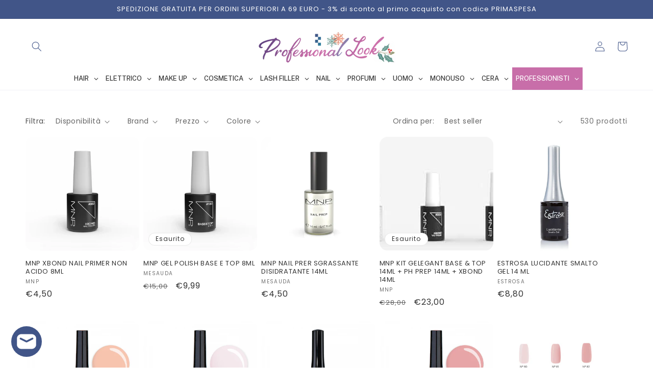

--- FILE ---
content_type: text/html; charset=UTF-8
request_url: https://nulls.solutions/shopify/gift-wrap/app/js/nulls-gift-wrap.js?shop=newprofessionallook-it.myshopify.com
body_size: 1449
content:
var _0xc88e=["","split","0123456789abcdefghijklmnopqrstuvwxyzABCDEFGHIJKLMNOPQRSTUVWXYZ+/","slice","indexOf","","",".","pow","reduce","reverse","0"];function _0xe16c(d,e,f){var g=_0xc88e[2][_0xc88e[1]](_0xc88e[0]);var h=g[_0xc88e[3]](0,e);var i=g[_0xc88e[3]](0,f);var j=d[_0xc88e[1]](_0xc88e[0])[_0xc88e[10]]()[_0xc88e[9]](function(a,b,c){if(h[_0xc88e[4]](b)!==-1)return a+=h[_0xc88e[4]](b)*(Math[_0xc88e[8]](e,c))},0);var k=_0xc88e[0];while(j>0){k=i[j%f]+k;j=(j-(j%f))/f}return k||_0xc88e[11]}eval(function(E,m,i,l,y,r){r="";for(var h=0,len=E.length;h<len;h++){var s="";while(E[h]!==i[y]){s+=E[h];h++}for(var j=0;j<i.length;j++)s=s.replace(new RegExp(i[j],"g"),j);r+=String.fromCharCode(_0xe16c(s,y,10)-l)}return decodeURIComponent(escape(r))}("[base64]",16,"eUaIjtxwd",45,4,42))

--- FILE ---
content_type: text/css
request_url: https://www.professionallook.it/cdn/shop/t/1/assets/ecom-6492d120f6da9822ef016ba2.css?v=84297082969889780441753974289
body_size: 4085
content:
.ecom-column{position:relative}.ecom-column>.core__column--wrapper{align-items:flex-start;display:flex}.ecom-column__overlay .ecom-overlay{pointer-events:none}.ecom-column__overlay>.ecom-overlay,.ecom-column__overlay .ecom-video-background-youtube{position:absolute;top:0;right:0;bottom:0;left:0}@media only screen and (min-width: 768px){.ecom-column>.core__column--wrapper{height:100%}}.ecom-grid-item .ecom-row>.core__row--columns{height:100%}.ecom-use-parallax{background:unset!important}.ecom-parallax-background{position:absolute;width:100%;height:100%;display:flex;overflow:hidden}.ecom-parallax-background img{object-fit:cover;width:100%;position:absolute;top:0;left:50%;transform:translate(-50%);pointer-events:none}.ecom-row{width:100%;position:relative}.ecom-video-background-youtube-wrapper{overflow:hidden}.ecom-section__overlay>.ecom-overlay,.ecom-section__overlay .ecom-video-background-youtube,.ecom-video-background-youtube-wrapper{position:absolute;top:0;left:0;bottom:0;right:0}.ecom-row.ecom-section{clear:both}.ecom-row:hover{z-index:1}.ecom-row>div.core__row--columns.core__row--full{max-width:100%}@media (min-aspect-ratio: 16/9){.ecom-section__overlay .ecom-video-background-youtube{height:300%;top:-100%}}@media (max-aspect-ratio: 16/9){.ecom-section__overlay .ecom-video-background-youtube{width:300%;left:-100%}}@supports not (aspect-ratio: 16 / 9){.ecom-video-background-youtube:before{display:block;content:"";width:100%;padding-top:56.25%}.ecom-video-background-youtube .ecom-video-background{position:absolute;top:0;right:0;bottom:0;left:0}.ecom-video-background{-o-object-fit:unset!important;object-fit:unset!important}}@media (max-width: 767px){.ecom-section__video-bg .ecom-video-background-youtube{display:none}}.ecom__text--dropcap:first-letter{font-size:40px;color:#2bcf19;display:inline-flex;border-style:solid;border-width:1px;border-color:transparent;float:left;line-height:1}.ecom__text--dropcap.has-drop-cap-view-default:first-letter{border:none}body[ecom-loaded] .ecom-sections .element__text a{cursor:auto}.text-content.ecom-html{overflow:hidden;position:relative}.ecom-text--is-mark:after{position:absolute;content:"";left:0;right:0;bottom:0;height:150px;background:linear-gradient(#fff0,#fff);pointer-events:none}.ecom-text_view-more-btn,.ecom-text_view-less-btn{display:flex;background:none;outline:none;border:none;align-items:center}.ecom__element--button-icon{display:flex;align-items:center}.ecom-text_view-more-btn svg,.ecom-text_view-less-btn svg{width:16px;color:#fff}sub,sup{position:relative;font-size:75%;line-height:0;vertical-align:baseline}sup{top:-.5em}sub{bottom:-.25em}.ecom-type-hollow .text-content{text-shadow:var(--stroke)!important;background:transparent!important;-webkit-background-clip:unset!important;-webkit-text-fill-color:unset!important}.ecom-type-text_3d .text-content{text-shadow:var(--text_3d)!important}.ecom-type-gradient .text-content{animation:var(--animation)}.el__heading--tooltip-wrapper{position:relative;display:inline-block}.el__heading--tooltip-wrapper svg{width:18px;cursor:pointer}.el__heading--tooltip-content{line-height:16px;max-width:200px;position:absolute;display:block;width:max-content;opacity:0;padding:5px;visibility:hidden;font-size:14px;background-color:#545454;color:#fff;border-radius:5px;transition:.5s ease all;z-index:999}.el__heading--tooltip-content.el__tooltip-tablet,.el__heading--tooltip-content.el__tooltip-mobile{display:none}.el__heading--tooltip-bottom{left:50%;transform:translate(-50%,10px)}.el__heading--tooltip-left{transform:translate(-20px,-50%);right:100%;top:50%}.el__heading--tooltip-top{left:50%;bottom:100%;transform:translate(-50%,-10px)}.el__heading--tooltip-right{top:50%;left:100%;transform:translate(20px,-50%)}.tooltip__arrow:before{position:absolute;content:"";width:8px;height:8px;background:inherit;z-index:-1}.tooltip__arrow.el__heading--tooltip-bottom:before{top:0;transform:translate(-50%,-50%) rotate(45deg);left:50%}.tooltip__arrow.el__heading--tooltip-top:before{transform:translate(-50%,50%) rotate(45deg);bottom:0%;left:50%}.tooltip__arrow.el__heading--tooltip-right:before{transform:translate(-50%,50%) rotate(45deg);bottom:50%;left:0%}.tooltip__arrow.el__heading--tooltip-left:before{transform:translate(50%,50%) rotate(45deg);bottom:50%;right:0%}.el__heading--tooltip-wrapper svg:hover~.el__heading--tooltip-bottom,.el__heading--tooltip-wrapper svg:hover~.el__heading--tooltip-top{opacity:1;visibility:visible;transform:translate(-50%)}.el__heading--tooltip-wrapper svg:hover~.el__heading--tooltip-left{opacity:1;visibility:visible;transform:translate(-15px,-50%)}.el__heading--tooltip-wrapper svg:hover~.el__heading--tooltip-right{opacity:1;visibility:visible;transform:translate(15px,-50%)}.ecom-type-hollow .ecom__heading{text-shadow:var(--stroke)!important;background:transparent!important;-webkit-background-clip:unset!important;-webkit-text-fill-color:unset!important}.ecom-type-text_3d .ecom__heading{text-shadow:var(--text_3d)!important}.ecom-type-gradient .ecom__heading{animation:var(--animation)}@keyframes gradientMove{0%{background-position:100% 100%}to{background-position:0% 0%}}@media screen and (max-width: 1024px){.el__heading--tooltip-content.el__tooltip-desktop{display:none}.el__heading--tooltip-content.el__tooltip-tablet{display:block}}@media screen and (max-width: 767px){.el__heading--tooltip-content.el__tooltip-tablet{display:none}.el__heading--tooltip-content.el__tooltip-mobile{display:block}}.ecom-base-image .ecom-container-image{width:100%;height:100%!important}.image-resize{width:auto!important;max-width:100%!important}.ecom-base-image .ecom-container-image.resize .ecom-image-content-position.ecom-image-default picture{height:var(--height-resize)!important;width:var(--width-resize)!important}.ecom-base-image .ecom-container-image.resize .ecom-image-content-position.ecom-image-default .ecom-image-picture img{width:100%!important;height:100%!important}.ecom-container-image.resize .ecom-image-content-position.ecom-image-default.ecom-base-image-container-overlay{width:var(--width-resize)!important;user-select:none;-ms-user-select:none;-webkit-user-select:none}.ecom-container-image.resize .ecom-image-picture *{pointer-events:none}.ecom-base-image.ecom-overlay>.ecom-overlay-text{text-align:center}.ecom-image-align{display:flex}.ecom-image-picture-link,.ecom-image-picture{overflow:hidden;width:100%;height:100%}.ecom-base-image .ecom-image-picture img{min-height:1px;object-position:var(--object-position)}.ecom-base-image picture{overflow:hidden;flex:1 1 auto;min-height:1px}.ecom-base-image picture img{display:block;max-width:100%;height:auto;width:100%}.ecom-base-image figure{display:flex}.ecom-container-image{display:flex;flex-direction:column;width:100%}.ecom-image-picture-link,.ecom-image-content-position{position:relative}.ecom-base-image.ecom-overlay{position:absolute;z-index:1;opacity:.5;display:flex;align-items:center;justify-content:center;top:0;left:0;right:0;bottom:0}.ecom-image__caption{width:100%}.ecom-base-image .ecom-image-picture,.ecom-base-image .ecom-image-picture img{width:100%;max-width:100%}.ecom-base-image .ecom-base-image-container-overlay:hover>.ecom-overlay{background-color:#1118274d}.ecom-base-image.image-highlight:after{content:"";position:fixed;top:0;right:0;bottom:0;left:0;background:#000000bf;z-index:999;opacity:1;pointer-events:none}.ecom-base-image.image-highlight .ecom-container-image{z-index:1000}.ecom-grid-item .ecom-base-image figure,.ecom-grid-item .ecom-base-image figure .ecom-image-content-position,.ecom-grid-item .ecom-base-image figure .ecom-image-content-position img{height:100%;width:100%;max-width:100%}.ecom-base-image-mask .ecom-image-mask{width:100%}@media (max-width: 1024px){.ecom-base-image .ecom-image-picture img{object-position:var(--object-position-tablet)}}@media (max-width: 767px){.ecom-base-image .ecom-image-picture img{object-position:var(--object-position-mobile)}}.ecom-shopify__newsletter-form-heading,.ecom-shopify__newsletter-form-paragraph{text-align:center}.ecom-shopify__newsletter-form{display:flex;flex-wrap:wrap;justify-content:center;align-items:center;margin:0 auto;gap:5px}.ecom-shopify__newsletter-form-field label{display:none}.ecom-shopify__newsletter-form-field--input{background:#fff;border:1px solid #D1D5DB;outline:none;padding:9px 13px;border-radius:0}.ecom-shopify__newsletter-form-field--textarea{font-family:inherit}.ecom-shopify__newsletter-form-field--input:focus{border-color:#059669}.ecom-shopify__newsletter-form-field--input:focus-visible{outline:none;box-shadow:none}.ecom-shopify__newsletter-form-heading{margin:0}.ecom-shopify__newsletter-form-paragraph{margin-top:12px;font-size:1.6rem;line-height:24px}.ecome-shopify__newsletter__button{border-radius:0;background:#059669;padding:9px 17px;color:#fff;border:none;cursor:pointer;flex-direction:row;display:flex;align-items:center}.ecome-shopify__newsletter__button:hover{background-color:#61bca0}.ecom-newsletter-form-content{display:flex;align-items:center;justify-content:space-between}.ecom-shopify__newsletter-form-success,.ecom-shopify__newsletter-form-message{width:100%}.ecom-shopify__newsletter__button-icon svg{width:24px;height:24px}.ecom-shopify__newsletter__verify{width:100%;display:flex;justify-content:flex-start;align-items:center}.ecom-shopify__newsletter__verify-checkbox{-webkit-appearance:none;-moz-appearance:none;appearance:none;height:1.6rem;width:1.6rem!important;flex-shrink:0;border:1px solid #D1D5DB;margin:0}.ecom-shopify__newsletter__verify-checkbox:checked{border-color:transparent;background-color:#059669;background-size:100% 100%;background-position:center;background-repeat:no-repeat;background-image:url("data:image/svg+xml,%3csvg viewBox='0 0 16 16' fill='white' xmlns='http://www.w3.org/2000/svg'%3e%3cpath d='M12.207 4.793a1 1 0 010 1.414l-5 5a1 1 0 01-1.414 0l-2-2a1 1 0 011.414-1.414L6.5 9.086l4.293-4.293a1 1 0 011.414 0z'/%3e%3c/svg%3e")}.ecom-shopify__newsletter__verify-label{display:inline-block;font-size:14px}.ecom-shopify__newsletter__verify-error{width:100%}.ecom-shopify__newsletter-form-field--input[name="contact[note]"]{resize:vertical}.ecom__form-field.ecom-html{display:flex;flex-direction:column;align-items:self-start}.ecom-core .ecom-newsletter-vertical .ecom__form-field .ecom-shopify__newsletter-form-field--input{max-width:100%;width:100%}.ecom-core .ecom-newsletter-vertical .ecom-newsletter-form-content-wrap .ecom-newsletter-form-content.ecom-newsletter-content{flex-direction:row;max-width:100%;flex-wrap:wrap;justify-content:space-between;row-gap:10px}.ecom-newsletter-vertical .ecome-shopify__newsletter_button-submit-wrapper{display:flex;justify-content:center;width:100%}.ecom-ingrid-full-height .ecom-newsletter-form-content-wrap{max-width:100%;width:100%}@media screen and (max-width : 640px){.ecom-newsletter-form-content{flex-wrap:wrap}}.element__social{display:flex;flex-wrap:wrap}.element__social-wrapper .element__social{height:fit-content}.ecom__element-social{display:flex;width:auto;border-radius:4px;border-width:0px;border-style:solid}.ecom__element-social .element-social-link{display:flex;align-items:center;text-decoration:none;width:100%;justify-content:center}.icon-border .element-social-link{justify-content:flex-start}.element-social-link.left{flex-direction:row}.element-social-link.right{flex-direction:row-reverse}.element-social-link span{display:inline-flex}.social-icon{display:inline-flex;color:#fff;padding:10px;border:0;border-style:solid;border-color:#fff;height:100%}.social-icon svg{width:24px;height:auto;fill:currentColor}.element-social-label{flex:1;justify-content:center;text-align:center;padding:7px 10px;color:#fff}.ecom__element-social.facebook{border-color:#3b5998;background-color:#3b5998}.ecom__element-social.twitter{border-color:#000;background-color:#000}.ecom__element-social.linkedIn{border-color:#0077b5;background-color:#0077b5}.ecom__element-social.pinterest{border-color:#bd081c;background-color:#bd081c}.ecom__element-social.reddit{border-color:#ff4500;background-color:#ff4500}.ecom__element-social.vk{border-color:#45668e;background-color:#45668e}.ecom__element-social.ok{border-color:#f4731c;background-color:#f4731c}.ecom__element-social.tumblr{border-color:#476475;background-color:#476475}.ecom__element-social.digg{border-color:#005be2;background-color:#005be2}.ecom__element-social.skype{border-color:#00aff0;background-color:#00aff0}.ecom__element-social.stumbleUpon{border-color:#eb4924;background-color:#eb4924}.ecom__element-social.mix{border-color:#f3782b;background-color:#f3782b}.ecom__element-social.telegram{border-color:#2ca5e0;background-color:#2ca5e0}.ecom__element-social.pocket{border-color:#ef3f56;background-color:#ef3f56}.ecom__element-social.xing{border-color:#026466;background-color:#026466}.ecom__element-social.whatsApp{border-color:#25d366;background-color:#25d366}.ecom__element-social.email{border-color:#ea4335;background-color:#ea4335}.ecom__element-social.custom{border-color:#059669;background-color:#059669}.element__social-wrapper.ecom-ingrid-full-height{display:flex}.ecom-element.ecom-shopify.ecom-shopify__menu-container .ecom-shopify__menu-list--mobile--wrapper{display:none;position:fixed;z-index:100;left:0;top:0;width:100%;height:100%;background:#74777999}.ecom-shopify__menu-list--mobile--wrapper .ecom-shopify__menu-list--mobile{position:fixed;width:350px;max-width:90%;padding:40px 20px;background:#fff;top:0;bottom:0;left:0;z-index:100;-webkit-animation-name:ecom-animation-menu__left-to-right;animation-name:ecom-animation-menu__left-to-right;-webkit-animation-duration:.3s;animation-duration:.3s;-webkit-animation-fill-mode:both;animation-fill-mode:both;transition:all .3s linear}@keyframes ecom-animation-menu__left-to-right{0%{opacity:0;transform:translate(-100%)}to{opacity:1;transform:translate(0)}}.ecom-element.ecom-shopify.ecom-shopify__menu-container .ecom-shopify__menu-list[data-menu-layout=horizontal]{display:flex;flex-flow:wrap;align-content:center;justify-content:center;align-items:center;list-style:none;position:relative}.ecom-shopify__menu-container .ecom-shopify__menu-list[data-menu-layout=horizontal] .ecom-shopify__menu-item{position:relative;display:block}.ecom-shopify__menu-list[data-menu-layout=horizontal] .ecom-shopify__menu-item--has-children:hover>ul.ecom-shopify__menu-sub-menu{opacity:1;z-index:9;visibility:visible;transform:translate(-50%)}.ecom-shopify__menu-list[data-menu-layout=horizontal] .ecom-shopify__menu-item--has-children:hover .ecom-menu_item .ecom-element--menu_icon .ecom-element--menu_icon--active{display:flex}.ecom-shopify__menu-list[data-menu-layout=horizontal] .ecom-shopify__menu-item--has-children:hover .ecom-menu_item .ecom-element--menu_icon .ecom-element--menu_icon--normal{display:none}.ecom-shopify__menu-list[data-menu-layout=horizontal] .ecom-shopify__menu-item ul.ecom-shopify__menu-sub-menu{display:flex;flex-direction:column;opacity:0;visibility:hidden;position:absolute;list-style:none;transform:translate(-50%,10px);transition:.5s ease all;left:50%;background-color:#fff;border:1px solid #eee;width:max-content}.ecom-shopify__menu-container .ecom-shopify__menu-list[data-menu-layout=horizontal] .ecom-shopify__menu-sub-menu .ecom-element--menu_icon{display:none}.ecom-shopify__menu-container .ecom-shopify__menu-list[data-menu-layout=horizontal] .ecom-shopify__menu-sub-menu .ecom-menu_item.ecom-items{padding:10px}.ecom-shopify__menu-container .ecom-shopify__menu-list[data-menu-layout=horizontal] .ecom-shopify__menu-child-link-item--has-children .ecom-element--menu_title:first-child{margin-bottom:10px;position:relative;font-weight:500;text-transform:uppercase;pointer-events:none;cursor:inherit}.ecom-shopify__menu-container .ecom-shopify__menu-list[data-menu-layout=horizontal] .ecom-shopify__menu-child-link-item--has-children .ecom-element--menu_title:first-child:before{content:"";position:absolute;width:30px;height:1px;background-color:#0000004d;bottom:0;left:10px}.ecom-shopify__menu-container .ecom-shopify__menu-list[data-menu-layout=vertical] ul.ecom-shopify__menu-sub-menu,.ecom-shopify__menu-container .ecom-shopify__menu-list--mobile ul.ecom-shopify__menu-sub-menu{max-height:0;overflow:hidden;margin-left:8px;transition:.25s ease all}.ecom-shopify__menu-list .ecom-shopify__menu-item .ecom-menu_item .ecom-element--menu_title,.ecom-shopify__menu-list--mobile .ecom-shopify__menu-item .ecom-menu_item .ecom-element--menu_title{display:flex}.ecom-shopify__menu-list,.ecom-shopify__menu-list--mobile{list-style:none}.ecom-menu_item:not(.ecom-menu_item.ecom-item-active) .ecom-element--menu_icon .ecom-element--menu_icon--normal{display:flex}.ecom-menu_item:not(.ecom-menu_item.ecom-item-active) .ecom-element--menu_icon .ecom-element--menu_icon--active{display:none}.ecom-menu_item.ecom-item-active .ecom-element--menu_icon .ecom-element--menu_icon--normal{display:none}.ecom-menu_item.ecom-item-active .ecom-element--menu_icon .ecom-element--menu_icon--active{display:flex}.ecom-element--menu_icon{display:flex;align-items:center}.ecom-element--menu_icon--normal svg,.ecom-element--menu_icon--active svg{height:12px;width:12px;display:flex}.ecom-menu__icon-humber{visibility:hidden;opacity:0;position:relative;top:0;left:0;display:none;cursor:pointer}.ecom-menu__icon-humber svg{width:30px;height:30px}.ecom-menu-collapse-close--mobile{display:none;position:absolute;right:10px;top:10px;width:20px;height:20px;cursor:pointer;z-index:100}.ecom-menu__icon-humber--wrapper{display:flex}@media screen and (max-width: 1024px){.ecom-element.ecom-shopify.ecom-shopify__menu-container .ecom-shopify__menu-list--mobile.ecom-show{display:block;transform:translate(0);visibility:visible;opacity:1}.ecom-menu-collapse-close--mobile{display:flex}.ecom-menu__icon-humber{display:flex;visibility:visible;opacity:1}.ecom-element.ecom-shopify.ecom-shopify__menu-container .ecom-shopify__menu-list--mobile--wrapper~.ecom-shopify__menu-list--wrapper{display:none!important}}.ecom-core.ecom-qh0f1umr01{width:50%}@media screen and (max-width: 1024px) and (min-width: 768px){.ecom-core.ecom-qh0f1umr01{width:50%}}@media screen and (max-width: 767px) and (min-width: 101px){.ecom-core.ecom-qh0f1umr01{width:100%}}.ecom-core.ecom-in1xpgxclvq .ecom-newsletter-form-content{flex-direction:row}.ecom-core.ecom-in1xpgxclvq .ecom-newsletter-form-content-wrap{width:420px}.ecom-core.ecom-in1xpgxclvq .ecom-shopify__newsletter-form-container form{justify-content:flex-end;text-align:right}.ecom-core.ecom-in1xpgxclvq{background-color:#eee0;border-radius:0;overflow:hidden}.ecom-core.ecom-in1xpgxclvq .ecom-shopify__newsletter-form-field--input{text-align:left;font-size:14px;font-family:Plus Jakarta Sans,sans-serif;font-weight:400;color:#848484;width:100%;height:50px;background-color:#eee;border-style:none;border-radius:10px 0 0 10px;margin:0;padding:10px 10px 10px 55px}.ecom-core.ecom-in1xpgxclvq .ecom-shopify__newsletter-form-field--input::placeholder{color:#848484}.ecom-core.ecom-in1xpgxclvq .ecom-shopify__newsletter-form-field--input:focus{outline-style:none}.ecom-core.ecom-in1xpgxclvq .ecome-shopify__newsletter__button{font-size:12px;font-weight:500;text-transform:uppercase;line-height:1.2px;letter-spacing:1.2px;font-family:Jost,sans-serif;height:50px;min-height:50px;color:#fff;justify-content:center;align-items:center;background-color:var(--ecom-global-colors-bAjmSXwL);border-style:none;border-top-right-radius:10px;border-bottom-right-radius:10px;padding:0 30px;margin:0}.ecom-core.ecom-in1xpgxclvq .ecome-shopify__newsletter__button:hover{color:#fff;background-color:var(--ecom-global-colors-Nybv14Xy);border-style:none}.ecom-core.ecom-in1xpgxclvq .ecom-shopify__newsletter-form-success{text-align:center;color:#10631f;margin-top:10px;margin-right:0;margin-bottom:0}.ecom-core.ecom-in1xpgxclvq .ecom-shopify__newsletter-form-success,.ecom-core.ecom-in1xpgxclvq .ecom-shopify__newsletter-form-success a{font-family:Poppins,sans-serif;font-size:14px;font-style:italic}.ecom-core.ecom-in1xpgxclvq .ecom-shopify__newsletter-form-status-error{text-align:center;color:#d92929;padding:0;margin:10px 0 0}.ecom-core.ecom-in1xpgxclvq .ecom-shopify__newsletter-form-status-error,.ecom-core.ecom-in1xpgxclvq .ecom-shopify__newsletter-form-status-error a{font-family:Poppins,sans-serif;font-size:14px;font-style:italic}.ecom-core.ecom-in1xpgxclvq .ecom-shopify__newsletter__button-icon svg{height:16px;width:16px}.ecom-core.ecom-in1xpgxclvq .ecom-shopify__newsletter__button-icon{padding:0}@media screen and (max-width: 767px) and (min-width: 101px){.ecom-core.ecom-in1xpgxclvq .ecom-newsletter-form-content-wrap{width:100%}.ecom-core.ecom-in1xpgxclvq .ecom-shopify__newsletter-form-field--input{width:70%}.ecom-core.ecom-in1xpgxclvq .ecome-shopify__newsletter__button{width:30%;justify-content:center;align-items:center;margin-left:0}}.ecom-core.ecom-in1xpgxclvq{margin-top:0!important;padding-top:0!important;padding-bottom:0!important}@media screen and (max-width: 767px) and (min-width: 101px){.ecom-core.ecom-in1xpgxclvq{padding-top:0!important}}.ecom-core.ecom-in1xpgxclvq *:focus-visible{box-shadow:0 0;outline:none}.ecom-core.ecom-in1xpgxclvq .ecom-shopify__newsletter-form-field--input{background-image:url("data:image/svg+xml,%3Csvg width='18' height='14' viewBox='0 0 18 14' fill='none' xmlns='http://www.w3.org/2000/svg'%3E%3Cpath d='M13.5842 14H4.15842C1.86547 14 0 12.1345 0 9.84158V4.15842C0 1.86547 1.86547 0 4.15842 0H13.5842C15.8771 0 17.7426 1.86547 17.7426 4.15842V9.84158C17.7426 12.1345 15.8771 14 13.5842 14ZM4.15842 1.38614C2.62978 1.38614 1.38614 2.62978 1.38614 4.15842V9.84158C1.38614 11.3702 2.62978 12.6139 4.15842 12.6139H13.5842C15.1128 12.6139 16.3564 11.3702 16.3564 9.84158V4.15842C16.3564 2.62978 15.1128 1.38614 13.5842 1.38614H4.15842ZM11.4109 8.22694L14.8366 5.61019C15.1408 5.37784 15.199 4.9429 14.9666 4.63871C14.7342 4.33453 14.2993 4.27631 13.9951 4.50866L10.5699 7.1251C9.58085 7.87947 8.1996 7.88003 7.2099 7.12701L3.89075 4.54688C3.58854 4.31193 3.15308 4.36651 2.9182 4.66872C2.68329 4.97094 2.73783 5.40636 3.04004 5.64127L6.36175 8.22337L6.36681 8.22725C7.10923 8.79349 7.99878 9.07658 8.88854 9.07658C9.77831 9.07658 10.6682 8.79332 11.4109 8.22694Z' fill='black'/%3E%3C/svg%3E%0A");background-repeat:no-repeat;background-position:left 25px center}.ecom-core.ecom-wq70mskzjsd .ecom-image-align{align-items:flex-end}.ecom-core.ecom-wq70mskzjsd .ecom-image-default{width:50px!important}.ecom-core.ecom-wq70mskzjsd .ecom-base-image .ecom-image-picture,.ecom-core.ecom-wq70mskzjsd .ecom-base-image .ecom-image-picture .ecom-image-default,.ecom-core.ecom-wq70mskzjsd .ecom-base-image .ecom-image-picture:hover,.ecom-core.ecom-wq70mskzjsd .ecom-base-image .ecom-image-picture:hover .ecom-image-default{opacity:1}@media screen and (max-width: 767px) and (min-width: 101px){.ecom-core.ecom-wq70mskzjsd .ecom-image-align{align-items:flex-start}}.ecom-core.ecom-wq70mskzjsd{padding-bottom:0!important;margin-bottom:20px!important}.ecom-core.ecom-u5bsf5hf5qs{width:50%}@media screen and (max-width: 1024px) and (min-width: 768px){.ecom-core.ecom-u5bsf5hf5qs{width:25%}}@media screen and (max-width: 767px) and (min-width: 101px){.ecom-core.ecom-u5bsf5hf5qs{width:100%}}.ecom-core.ecom-mld9loebxk .ecom-shopify__menu-item a,.ecom-core.ecom-mld9loebxk .ecom-shopify__menu-item a a{text-decoration:none;font-weight:400;font-family:Roboto Condensed,sans-serif;font-size:14px;line-height:1.7em}.ecom-core.ecom-mld9loebxk .ecom-shopify__menu-item a{color:#fff}.ecom-core.ecom-mld9loebxk .ecom-shopify__menu-item a:hover{color:var(--ecom-global-colors-bAjmSXwL)}.ecom-core.ecom-mld9loebxk .ecom-shopify__menu-item a.ecom-text-active{color:#fff}.ecom-core.ecom-mld9loebxk{padding-bottom:0!important}.ecom-core.ecom-mld9loebxk ul.ecom-shopify__menu-list{list-style:none}.ecom-core.ecom-fg77v3hjwlc .element__heading .ecom__heading{text-align:left}.ecom-core.ecom-fg77v3hjwlc .element__heading .ecom__heading,.ecom-core.ecom-fg77v3hjwlc .element__heading .ecom__heading a{font-weight:600;font-size:14px;line-height:1.85em;letter-spacing:0px;font-family:Roboto,sans-serif}.ecom-core.ecom-fg77v3hjwlc .element__heading .ecom__heading,.ecom-core.ecom-fg77v3hjwlc .element__heading .ecom__heading a{color:var(--ecom-global-colors-4WAHnC)}@media screen and (max-width: 1024px) and (min-width: 768px){.ecom-core.ecom-fg77v3hjwlc .element__heading .ecom__heading{text-align:left}}@media screen and (max-width: 767px) and (min-width: 101px){.ecom-core.ecom-fg77v3hjwlc .element__heading .ecom__heading{text-align:left}}.ecom-core.ecom-fg77v3hjwlc{padding-bottom:0!important;margin-bottom:-20px!important}@media screen and (max-width: 767px) and (min-width: 101px){.ecom-core.ecom-fg77v3hjwlc{padding-bottom:0!important}}.ecom-core.ecom-nt4z7yg31pe{background-color:#000;border-style:solid;border-width:0px;border-color:var(--ecom-global-colors-Nybv14Xy)}.ecom-core.ecom-nt4z7yg31pe{padding-top:20px!important;padding-bottom:0!important}@media screen and (max-width: 1024px) and (min-width: 768px){.ecom-core.ecom-nt4z7yg31pe div.core__row--columns{flex-direction:row}}@media screen and (max-width: 767px) and (min-width: 101px){.ecom-core.ecom-nt4z7yg31pe div.core__row--columns{flex-direction:row}}.ecom-core.ecom-wjnfemo58y{width:50%}.ecom-core.ecom-wjnfemo58y>div.core__column--wrapper>div.core__blocks>div.core__blocks--body>div.ecom-block.elmspace~div.ecom-block.elmspace{margin-top:0}.ecom-core.ecom-wjnfemo58y>div.core__column--wrapper>div.core__blocks>div.core__blocks--body{align-content:center}@media screen and (max-width: 767px) and (min-width: 101px){.ecom-core.ecom-wjnfemo58y{width:100%}}html body .ecom-core.ecom-wjnfemo58y>div.core__column--wrapper{padding-top:0!important;padding-bottom:0!important}.ecom-core.ecom-gvr2hs9nv2i{width:50%}.ecom-core.ecom-gvr2hs9nv2i>div.core__column--wrapper>div.core__blocks>div.core__blocks--body{align-content:center}@media screen and (max-width: 767px) and (min-width: 101px){.ecom-core.ecom-gvr2hs9nv2i{width:100%}}html body .ecom-core.ecom-gvr2hs9nv2i>div.core__column--wrapper{padding-top:0!important;padding-bottom:0!important}.ecom-core.ecom-c58z5ik0o2 .ecom-text--more-actions button,.ecom-core.ecom-c58z5ik0o2 .ecom-text--less-actions button{gap:6px}.ecom-core.ecom-c58z5ik0o2 .text-content,.ecom-core.ecom-c58z5ik0o2 .text-content a,.ecom-core.ecom-c58z5ik0o2 .text-content p,.ecom-core.ecom-c58z5ik0o2 .text-content span{text-align:left;color:#fff}.ecom-core.ecom-c58z5ik0o2 .text-content,.ecom-core.ecom-c58z5ik0o2 .text-content a,.ecom-core.ecom-c58z5ik0o2 .text-content a a,.ecom-core.ecom-c58z5ik0o2 .text-content p,.ecom-core.ecom-c58z5ik0o2 .text-content p a,.ecom-core.ecom-c58z5ik0o2 .text-content span,.ecom-core.ecom-c58z5ik0o2 .text-content span a{font-size:13px;font-weight:400;text-transform:none;font-style:normal;text-decoration:none;line-height:1.4em;font-family:Roboto Condensed,sans-serif}.ecom-core.ecom-c58z5ik0o2 .ecom-text_view-more-btn{justify-content:flex-start;text-decoration:underline;font-size:none;padding-top:5px;padding-bottom:5px}.ecom-core.ecom-c58z5ik0o2 .ecom-text_view-less-btn{text-decoration:underline;padding-top:5px;padding-bottom:5px}@media screen and (max-width: 767px) and (min-width: 101px){.ecom-core.ecom-c58z5ik0o2 .text-content,.ecom-core.ecom-c58z5ik0o2 .text-content a,.ecom-core.ecom-c58z5ik0o2 .text-content p,.ecom-core.ecom-c58z5ik0o2 .text-content span{text-align:center}}.ecom-core.ecom-c58z5ik0o2{padding-bottom:0!important;margin-bottom:20px!important}@media screen and (max-width: 767px) and (min-width: 101px){.ecom-core.ecom-c58z5ik0o2{padding-bottom:0!important}}.ecom-core.ecom-k35cst2exj{background-color:#000;border-style:solid;border-width:0px;border-color:#e2e2e2}.ecom-core.ecom-k35cst2exj{padding-top:20px!important;padding-bottom:20px!important}@media screen and (max-width: 767px) and (min-width: 101px){.ecom-core.ecom-k35cst2exj{padding-bottom:0!important}}
/*# sourceMappingURL=/cdn/shop/t/1/assets/ecom-6492d120f6da9822ef016ba2.css.map?v=84297082969889780441753974289 */


--- FILE ---
content_type: text/javascript
request_url: https://cdn.shopify.com/extensions/019bc132-44a8-737e-9c1b-d43351b0da27/snap-b2b-wholesale-pricing-294/assets/price-edit.js
body_size: 47820
content:
var Gi=Object.defineProperty;var Qi=(u,o,f)=>o in u?Gi(u,o,{enumerable:!0,configurable:!0,writable:!0,value:f}):u[o]=f;var Yt=(u,o,f)=>Qi(u,typeof o!="symbol"?o+"":o,f);var Xi=typeof globalThis<"u"?globalThis:typeof window<"u"?window:typeof global<"u"?global:typeof self<"u"?self:{};function Rr(u){return u&&u.__esModule&&Object.prototype.hasOwnProperty.call(u,"default")?u.default:u}var Pr={exports:{}};/*!
 * jQuery JavaScript Library v3.7.1
 * https://jquery.com/
 *
 * Copyright OpenJS Foundation and other contributors
 * Released under the MIT license
 * https://jquery.org/license
 *
 * Date: 2023-08-28T13:37Z
 */(function(u){(function(o,f){u.exports=o.document?f(o,!0):function(d){if(!d.document)throw new Error("jQuery requires a window with a document");return f(d)}})(typeof window<"u"?window:Xi,function(o,f){var d=[],m=Object.getPrototypeOf,b=d.slice,C=d.flat?function(e){return d.flat.call(e)}:function(e){return d.concat.apply([],e)},g=d.push,S=d.indexOf,E={},A=E.toString,O=E.hasOwnProperty,R=O.toString,L=R.call(Object),I={},M=function(t){return typeof t=="function"&&typeof t.nodeType!="number"&&typeof t.item!="function"},U=function(t){return t!=null&&t===t.window},q=o.document,$={type:!0,src:!0,nonce:!0,noModule:!0};function z(e,t,n){n=n||q;var r,s,a=n.createElement("script");if(a.text=e,t)for(r in $)s=t[r]||t.getAttribute&&t.getAttribute(r),s&&a.setAttribute(r,s);n.head.appendChild(a).parentNode.removeChild(a)}function ce(e){return e==null?e+"":typeof e=="object"||typeof e=="function"?E[A.call(e)]||"object":typeof e}var Ee="3.7.1",K=/HTML$/i,i=function(e,t){return new i.fn.init(e,t)};i.fn=i.prototype={jquery:Ee,constructor:i,length:0,toArray:function(){return b.call(this)},get:function(e){return e==null?b.call(this):e<0?this[e+this.length]:this[e]},pushStack:function(e){var t=i.merge(this.constructor(),e);return t.prevObject=this,t},each:function(e){return i.each(this,e)},map:function(e){return this.pushStack(i.map(this,function(t,n){return e.call(t,n,t)}))},slice:function(){return this.pushStack(b.apply(this,arguments))},first:function(){return this.eq(0)},last:function(){return this.eq(-1)},even:function(){return this.pushStack(i.grep(this,function(e,t){return(t+1)%2}))},odd:function(){return this.pushStack(i.grep(this,function(e,t){return t%2}))},eq:function(e){var t=this.length,n=+e+(e<0?t:0);return this.pushStack(n>=0&&n<t?[this[n]]:[])},end:function(){return this.prevObject||this.constructor()},push:g,sort:d.sort,splice:d.splice},i.extend=i.fn.extend=function(){var e,t,n,r,s,a,c=arguments[0]||{},h=1,p=arguments.length,v=!1;for(typeof c=="boolean"&&(v=c,c=arguments[h]||{},h++),typeof c!="object"&&!M(c)&&(c={}),h===p&&(c=this,h--);h<p;h++)if((e=arguments[h])!=null)for(t in e)r=e[t],!(t==="__proto__"||c===r)&&(v&&r&&(i.isPlainObject(r)||(s=Array.isArray(r)))?(n=c[t],s&&!Array.isArray(n)?a=[]:!s&&!i.isPlainObject(n)?a={}:a=n,s=!1,c[t]=i.extend(v,a,r)):r!==void 0&&(c[t]=r));return c},i.extend({expando:"jQuery"+(Ee+Math.random()).replace(/\D/g,""),isReady:!0,error:function(e){throw new Error(e)},noop:function(){},isPlainObject:function(e){var t,n;return!e||A.call(e)!=="[object Object]"?!1:(t=m(e),t?(n=O.call(t,"constructor")&&t.constructor,typeof n=="function"&&R.call(n)===L):!0)},isEmptyObject:function(e){var t;for(t in e)return!1;return!0},globalEval:function(e,t,n){z(e,{nonce:t&&t.nonce},n)},each:function(e,t){var n,r=0;if(oe(e))for(n=e.length;r<n&&t.call(e[r],r,e[r])!==!1;r++);else for(r in e)if(t.call(e[r],r,e[r])===!1)break;return e},text:function(e){var t,n="",r=0,s=e.nodeType;if(!s)for(;t=e[r++];)n+=i.text(t);return s===1||s===11?e.textContent:s===9?e.documentElement.textContent:s===3||s===4?e.nodeValue:n},makeArray:function(e,t){var n=t||[];return e!=null&&(oe(Object(e))?i.merge(n,typeof e=="string"?[e]:e):g.call(n,e)),n},inArray:function(e,t,n){return t==null?-1:S.call(t,e,n)},isXMLDoc:function(e){var t=e&&e.namespaceURI,n=e&&(e.ownerDocument||e).documentElement;return!K.test(t||n&&n.nodeName||"HTML")},merge:function(e,t){for(var n=+t.length,r=0,s=e.length;r<n;r++)e[s++]=t[r];return e.length=s,e},grep:function(e,t,n){for(var r,s=[],a=0,c=e.length,h=!n;a<c;a++)r=!t(e[a],a),r!==h&&s.push(e[a]);return s},map:function(e,t,n){var r,s,a=0,c=[];if(oe(e))for(r=e.length;a<r;a++)s=t(e[a],a,n),s!=null&&c.push(s);else for(a in e)s=t(e[a],a,n),s!=null&&c.push(s);return C(c)},guid:1,support:I}),typeof Symbol=="function"&&(i.fn[Symbol.iterator]=d[Symbol.iterator]),i.each("Boolean Number String Function Array Date RegExp Object Error Symbol".split(" "),function(e,t){E["[object "+t+"]"]=t.toLowerCase()});function oe(e){var t=!!e&&"length"in e&&e.length,n=ce(e);return M(e)||U(e)?!1:n==="array"||t===0||typeof t=="number"&&t>0&&t-1 in e}function Q(e,t){return e.nodeName&&e.nodeName.toLowerCase()===t.toLowerCase()}var we=d.pop,de=d.sort,Pe=d.splice,ee="[\\x20\\t\\r\\n\\f]",xe=new RegExp("^"+ee+"+|((?:^|[^\\\\])(?:\\\\.)*)"+ee+"+$","g");i.contains=function(e,t){var n=t&&t.parentNode;return e===n||!!(n&&n.nodeType===1&&(e.contains?e.contains(n):e.compareDocumentPosition&&e.compareDocumentPosition(n)&16))};var _e=/([\0-\x1f\x7f]|^-?\d)|^-$|[^\x80-\uFFFF\w-]/g;function Se(e,t){return t?e==="\0"?"�":e.slice(0,-1)+"\\"+e.charCodeAt(e.length-1).toString(16)+" ":"\\"+e}i.escapeSelector=function(e){return(e+"").replace(_e,Se)};var pe=q,ge=g;(function(){var e,t,n,r,s,a=ge,c,h,p,v,x,N=i.expando,_=0,k=0,X=Wt(),ie=Wt(),Z=Wt(),Re=Wt(),Te=function(l,y){return l===y&&(s=!0),0},Qe="checked|selected|async|autofocus|autoplay|controls|defer|disabled|hidden|ismap|loop|multiple|open|readonly|required|scoped",Xe="(?:\\\\[\\da-fA-F]{1,6}"+ee+"?|\\\\[^\\r\\n\\f]|[\\w-]|[^\0-\\x7f])+",re="\\["+ee+"*("+Xe+")(?:"+ee+"*([*^$|!~]?=)"+ee+`*(?:'((?:\\\\.|[^\\\\'])*)'|"((?:\\\\.|[^\\\\"])*)"|(`+Xe+"))|)"+ee+"*\\]",lt=":("+Xe+`)(?:\\((('((?:\\\\.|[^\\\\'])*)'|"((?:\\\\.|[^\\\\"])*)")|((?:\\\\.|[^\\\\()[\\]]|`+re+")*)|.*)\\)|)",se=new RegExp(ee+"+","g"),ye=new RegExp("^"+ee+"*,"+ee+"*"),It=new RegExp("^"+ee+"*([>+~]|"+ee+")"+ee+"*"),_n=new RegExp(ee+"|>"),Ye=new RegExp(lt),kt=new RegExp("^"+Xe+"$"),ze={ID:new RegExp("^#("+Xe+")"),CLASS:new RegExp("^\\.("+Xe+")"),TAG:new RegExp("^("+Xe+"|[*])"),ATTR:new RegExp("^"+re),PSEUDO:new RegExp("^"+lt),CHILD:new RegExp("^:(only|first|last|nth|nth-last)-(child|of-type)(?:\\("+ee+"*(even|odd|(([+-]|)(\\d*)n|)"+ee+"*(?:([+-]|)"+ee+"*(\\d+)|))"+ee+"*\\)|)","i"),bool:new RegExp("^(?:"+Qe+")$","i"),needsContext:new RegExp("^"+ee+"*[>+~]|:(even|odd|eq|gt|lt|nth|first|last)(?:\\("+ee+"*((?:-\\d)?\\d*)"+ee+"*\\)|)(?=[^-]|$)","i")},it=/^(?:input|select|textarea|button)$/i,ot=/^h\d$/i,He=/^(?:#([\w-]+)|(\w+)|\.([\w-]+))$/,Tn=/[+~]/,et=new RegExp("\\\\[\\da-fA-F]{1,6}"+ee+"?|\\\\([^\\r\\n\\f])","g"),tt=function(l,y){var w="0x"+l.slice(1)-65536;return y||(w<0?String.fromCharCode(w+65536):String.fromCharCode(w>>10|55296,w&1023|56320))},Bi=function(){st()},Hi=Qt(function(l){return l.disabled===!0&&Q(l,"fieldset")},{dir:"parentNode",next:"legend"});function $i(){try{return c.activeElement}catch{}}try{a.apply(d=b.call(pe.childNodes),pe.childNodes),d[pe.childNodes.length].nodeType}catch{a={apply:function(y,w){ge.apply(y,b.call(w))},call:function(y){ge.apply(y,b.call(arguments,1))}}}function ue(l,y,w,T){var P,D,B,V,H,te,G,Y=y&&y.ownerDocument,ne=y?y.nodeType:9;if(w=w||[],typeof l!="string"||!l||ne!==1&&ne!==9&&ne!==11)return w;if(!T&&(st(y),y=y||c,p)){if(ne!==11&&(H=He.exec(l)))if(P=H[1]){if(ne===9)if(B=y.getElementById(P)){if(B.id===P)return a.call(w,B),w}else return w;else if(Y&&(B=Y.getElementById(P))&&ue.contains(y,B)&&B.id===P)return a.call(w,B),w}else{if(H[2])return a.apply(w,y.getElementsByTagName(l)),w;if((P=H[3])&&y.getElementsByClassName)return a.apply(w,y.getElementsByClassName(P)),w}if(!Re[l+" "]&&(!v||!v.test(l))){if(G=l,Y=y,ne===1&&(_n.test(l)||It.test(l))){for(Y=Tn.test(l)&&Cn(y.parentNode)||y,(Y!=y||!I.scope)&&((V=y.getAttribute("id"))?V=i.escapeSelector(V):y.setAttribute("id",V=N)),te=Mt(l),D=te.length;D--;)te[D]=(V?"#"+V:":scope")+" "+Gt(te[D]);G=te.join(",")}try{return a.apply(w,Y.querySelectorAll(G)),w}catch{Re(l,!0)}finally{V===N&&y.removeAttribute("id")}}}return fr(l.replace(xe,"$1"),y,w,T)}function Wt(){var l=[];function y(w,T){return l.push(w+" ")>t.cacheLength&&delete y[l.shift()],y[w+" "]=T}return y}function Fe(l){return l[N]=!0,l}function wt(l){var y=c.createElement("fieldset");try{return!!l(y)}catch{return!1}finally{y.parentNode&&y.parentNode.removeChild(y),y=null}}function Ui(l){return function(y){return Q(y,"input")&&y.type===l}}function Vi(l){return function(y){return(Q(y,"input")||Q(y,"button"))&&y.type===l}}function ur(l){return function(y){return"form"in y?y.parentNode&&y.disabled===!1?"label"in y?"label"in y.parentNode?y.parentNode.disabled===l:y.disabled===l:y.isDisabled===l||y.isDisabled!==!l&&Hi(y)===l:y.disabled===l:"label"in y?y.disabled===l:!1}}function dt(l){return Fe(function(y){return y=+y,Fe(function(w,T){for(var P,D=l([],w.length,y),B=D.length;B--;)w[P=D[B]]&&(w[P]=!(T[P]=w[P]))})})}function Cn(l){return l&&typeof l.getElementsByTagName<"u"&&l}function st(l){var y,w=l?l.ownerDocument||l:pe;return w==c||w.nodeType!==9||!w.documentElement||(c=w,h=c.documentElement,p=!i.isXMLDoc(c),x=h.matches||h.webkitMatchesSelector||h.msMatchesSelector,h.msMatchesSelector&&pe!=c&&(y=c.defaultView)&&y.top!==y&&y.addEventListener("unload",Bi),I.getById=wt(function(T){return h.appendChild(T).id=i.expando,!c.getElementsByName||!c.getElementsByName(i.expando).length}),I.disconnectedMatch=wt(function(T){return x.call(T,"*")}),I.scope=wt(function(){return c.querySelectorAll(":scope")}),I.cssHas=wt(function(){try{return c.querySelector(":has(*,:jqfake)"),!1}catch{return!0}}),I.getById?(t.filter.ID=function(T){var P=T.replace(et,tt);return function(D){return D.getAttribute("id")===P}},t.find.ID=function(T,P){if(typeof P.getElementById<"u"&&p){var D=P.getElementById(T);return D?[D]:[]}}):(t.filter.ID=function(T){var P=T.replace(et,tt);return function(D){var B=typeof D.getAttributeNode<"u"&&D.getAttributeNode("id");return B&&B.value===P}},t.find.ID=function(T,P){if(typeof P.getElementById<"u"&&p){var D,B,V,H=P.getElementById(T);if(H){if(D=H.getAttributeNode("id"),D&&D.value===T)return[H];for(V=P.getElementsByName(T),B=0;H=V[B++];)if(D=H.getAttributeNode("id"),D&&D.value===T)return[H]}return[]}}),t.find.TAG=function(T,P){return typeof P.getElementsByTagName<"u"?P.getElementsByTagName(T):P.querySelectorAll(T)},t.find.CLASS=function(T,P){if(typeof P.getElementsByClassName<"u"&&p)return P.getElementsByClassName(T)},v=[],wt(function(T){var P;h.appendChild(T).innerHTML="<a id='"+N+"' href='' disabled='disabled'></a><select id='"+N+"-\r\\' disabled='disabled'><option selected=''></option></select>",T.querySelectorAll("[selected]").length||v.push("\\["+ee+"*(?:value|"+Qe+")"),T.querySelectorAll("[id~="+N+"-]").length||v.push("~="),T.querySelectorAll("a#"+N+"+*").length||v.push(".#.+[+~]"),T.querySelectorAll(":checked").length||v.push(":checked"),P=c.createElement("input"),P.setAttribute("type","hidden"),T.appendChild(P).setAttribute("name","D"),h.appendChild(T).disabled=!0,T.querySelectorAll(":disabled").length!==2&&v.push(":enabled",":disabled"),P=c.createElement("input"),P.setAttribute("name",""),T.appendChild(P),T.querySelectorAll("[name='']").length||v.push("\\["+ee+"*name"+ee+"*="+ee+`*(?:''|"")`)}),I.cssHas||v.push(":has"),v=v.length&&new RegExp(v.join("|")),Te=function(T,P){if(T===P)return s=!0,0;var D=!T.compareDocumentPosition-!P.compareDocumentPosition;return D||(D=(T.ownerDocument||T)==(P.ownerDocument||P)?T.compareDocumentPosition(P):1,D&1||!I.sortDetached&&P.compareDocumentPosition(T)===D?T===c||T.ownerDocument==pe&&ue.contains(pe,T)?-1:P===c||P.ownerDocument==pe&&ue.contains(pe,P)?1:r?S.call(r,T)-S.call(r,P):0:D&4?-1:1)}),c}ue.matches=function(l,y){return ue(l,null,null,y)},ue.matchesSelector=function(l,y){if(st(l),p&&!Re[y+" "]&&(!v||!v.test(y)))try{var w=x.call(l,y);if(w||I.disconnectedMatch||l.document&&l.document.nodeType!==11)return w}catch{Re(y,!0)}return ue(y,c,null,[l]).length>0},ue.contains=function(l,y){return(l.ownerDocument||l)!=c&&st(l),i.contains(l,y)},ue.attr=function(l,y){(l.ownerDocument||l)!=c&&st(l);var w=t.attrHandle[y.toLowerCase()],T=w&&O.call(t.attrHandle,y.toLowerCase())?w(l,y,!p):void 0;return T!==void 0?T:l.getAttribute(y)},ue.error=function(l){throw new Error("Syntax error, unrecognized expression: "+l)},i.uniqueSort=function(l){var y,w=[],T=0,P=0;if(s=!I.sortStable,r=!I.sortStable&&b.call(l,0),de.call(l,Te),s){for(;y=l[P++];)y===l[P]&&(T=w.push(P));for(;T--;)Pe.call(l,w[T],1)}return r=null,l},i.fn.uniqueSort=function(){return this.pushStack(i.uniqueSort(b.apply(this)))},t=i.expr={cacheLength:50,createPseudo:Fe,match:ze,attrHandle:{},find:{},relative:{">":{dir:"parentNode",first:!0}," ":{dir:"parentNode"},"+":{dir:"previousSibling",first:!0},"~":{dir:"previousSibling"}},preFilter:{ATTR:function(l){return l[1]=l[1].replace(et,tt),l[3]=(l[3]||l[4]||l[5]||"").replace(et,tt),l[2]==="~="&&(l[3]=" "+l[3]+" "),l.slice(0,4)},CHILD:function(l){return l[1]=l[1].toLowerCase(),l[1].slice(0,3)==="nth"?(l[3]||ue.error(l[0]),l[4]=+(l[4]?l[5]+(l[6]||1):2*(l[3]==="even"||l[3]==="odd")),l[5]=+(l[7]+l[8]||l[3]==="odd")):l[3]&&ue.error(l[0]),l},PSEUDO:function(l){var y,w=!l[6]&&l[2];return ze.CHILD.test(l[0])?null:(l[3]?l[2]=l[4]||l[5]||"":w&&Ye.test(w)&&(y=Mt(w,!0))&&(y=w.indexOf(")",w.length-y)-w.length)&&(l[0]=l[0].slice(0,y),l[2]=w.slice(0,y)),l.slice(0,3))}},filter:{TAG:function(l){var y=l.replace(et,tt).toLowerCase();return l==="*"?function(){return!0}:function(w){return Q(w,y)}},CLASS:function(l){var y=X[l+" "];return y||(y=new RegExp("(^|"+ee+")"+l+"("+ee+"|$)"))&&X(l,function(w){return y.test(typeof w.className=="string"&&w.className||typeof w.getAttribute<"u"&&w.getAttribute("class")||"")})},ATTR:function(l,y,w){return function(T){var P=ue.attr(T,l);return P==null?y==="!=":y?(P+="",y==="="?P===w:y==="!="?P!==w:y==="^="?w&&P.indexOf(w)===0:y==="*="?w&&P.indexOf(w)>-1:y==="$="?w&&P.slice(-w.length)===w:y==="~="?(" "+P.replace(se," ")+" ").indexOf(w)>-1:y==="|="?P===w||P.slice(0,w.length+1)===w+"-":!1):!0}},CHILD:function(l,y,w,T,P){var D=l.slice(0,3)!=="nth",B=l.slice(-4)!=="last",V=y==="of-type";return T===1&&P===0?function(H){return!!H.parentNode}:function(H,te,G){var Y,ne,W,fe,Le,Ne=D!==B?"nextSibling":"previousSibling",$e=H.parentNode,Ke=V&&H.nodeName.toLowerCase(),_t=!G&&!V,Ie=!1;if($e){if(D){for(;Ne;){for(W=H;W=W[Ne];)if(V?Q(W,Ke):W.nodeType===1)return!1;Le=Ne=l==="only"&&!Le&&"nextSibling"}return!0}if(Le=[B?$e.firstChild:$e.lastChild],B&&_t){for(ne=$e[N]||($e[N]={}),Y=ne[l]||[],fe=Y[0]===_&&Y[1],Ie=fe&&Y[2],W=fe&&$e.childNodes[fe];W=++fe&&W&&W[Ne]||(Ie=fe=0)||Le.pop();)if(W.nodeType===1&&++Ie&&W===H){ne[l]=[_,fe,Ie];break}}else if(_t&&(ne=H[N]||(H[N]={}),Y=ne[l]||[],fe=Y[0]===_&&Y[1],Ie=fe),Ie===!1)for(;(W=++fe&&W&&W[Ne]||(Ie=fe=0)||Le.pop())&&!((V?Q(W,Ke):W.nodeType===1)&&++Ie&&(_t&&(ne=W[N]||(W[N]={}),ne[l]=[_,Ie]),W===H)););return Ie-=P,Ie===T||Ie%T===0&&Ie/T>=0}}},PSEUDO:function(l,y){var w,T=t.pseudos[l]||t.setFilters[l.toLowerCase()]||ue.error("unsupported pseudo: "+l);return T[N]?T(y):T.length>1?(w=[l,l,"",y],t.setFilters.hasOwnProperty(l.toLowerCase())?Fe(function(P,D){for(var B,V=T(P,y),H=V.length;H--;)B=S.call(P,V[H]),P[B]=!(D[B]=V[H])}):function(P){return T(P,0,w)}):T}},pseudos:{not:Fe(function(l){var y=[],w=[],T=An(l.replace(xe,"$1"));return T[N]?Fe(function(P,D,B,V){for(var H,te=T(P,null,V,[]),G=P.length;G--;)(H=te[G])&&(P[G]=!(D[G]=H))}):function(P,D,B){return y[0]=P,T(y,null,B,w),y[0]=null,!w.pop()}}),has:Fe(function(l){return function(y){return ue(l,y).length>0}}),contains:Fe(function(l){return l=l.replace(et,tt),function(y){return(y.textContent||i.text(y)).indexOf(l)>-1}}),lang:Fe(function(l){return kt.test(l||"")||ue.error("unsupported lang: "+l),l=l.replace(et,tt).toLowerCase(),function(y){var w;do if(w=p?y.lang:y.getAttribute("xml:lang")||y.getAttribute("lang"))return w=w.toLowerCase(),w===l||w.indexOf(l+"-")===0;while((y=y.parentNode)&&y.nodeType===1);return!1}}),target:function(l){var y=o.location&&o.location.hash;return y&&y.slice(1)===l.id},root:function(l){return l===h},focus:function(l){return l===$i()&&c.hasFocus()&&!!(l.type||l.href||~l.tabIndex)},enabled:ur(!1),disabled:ur(!0),checked:function(l){return Q(l,"input")&&!!l.checked||Q(l,"option")&&!!l.selected},selected:function(l){return l.parentNode&&l.parentNode.selectedIndex,l.selected===!0},empty:function(l){for(l=l.firstChild;l;l=l.nextSibling)if(l.nodeType<6)return!1;return!0},parent:function(l){return!t.pseudos.empty(l)},header:function(l){return ot.test(l.nodeName)},input:function(l){return it.test(l.nodeName)},button:function(l){return Q(l,"input")&&l.type==="button"||Q(l,"button")},text:function(l){var y;return Q(l,"input")&&l.type==="text"&&((y=l.getAttribute("type"))==null||y.toLowerCase()==="text")},first:dt(function(){return[0]}),last:dt(function(l,y){return[y-1]}),eq:dt(function(l,y,w){return[w<0?w+y:w]}),even:dt(function(l,y){for(var w=0;w<y;w+=2)l.push(w);return l}),odd:dt(function(l,y){for(var w=1;w<y;w+=2)l.push(w);return l}),lt:dt(function(l,y,w){var T;for(w<0?T=w+y:w>y?T=y:T=w;--T>=0;)l.push(T);return l}),gt:dt(function(l,y,w){for(var T=w<0?w+y:w;++T<y;)l.push(T);return l})}},t.pseudos.nth=t.pseudos.eq;for(e in{radio:!0,checkbox:!0,file:!0,password:!0,image:!0})t.pseudos[e]=Ui(e);for(e in{submit:!0,reset:!0})t.pseudos[e]=Vi(e);function cr(){}cr.prototype=t.filters=t.pseudos,t.setFilters=new cr;function Mt(l,y){var w,T,P,D,B,V,H,te=ie[l+" "];if(te)return y?0:te.slice(0);for(B=l,V=[],H=t.preFilter;B;){(!w||(T=ye.exec(B)))&&(T&&(B=B.slice(T[0].length)||B),V.push(P=[])),w=!1,(T=It.exec(B))&&(w=T.shift(),P.push({value:w,type:T[0].replace(xe," ")}),B=B.slice(w.length));for(D in t.filter)(T=ze[D].exec(B))&&(!H[D]||(T=H[D](T)))&&(w=T.shift(),P.push({value:w,type:D,matches:T}),B=B.slice(w.length));if(!w)break}return y?B.length:B?ue.error(l):ie(l,V).slice(0)}function Gt(l){for(var y=0,w=l.length,T="";y<w;y++)T+=l[y].value;return T}function Qt(l,y,w){var T=y.dir,P=y.next,D=P||T,B=w&&D==="parentNode",V=k++;return y.first?function(H,te,G){for(;H=H[T];)if(H.nodeType===1||B)return l(H,te,G);return!1}:function(H,te,G){var Y,ne,W=[_,V];if(G){for(;H=H[T];)if((H.nodeType===1||B)&&l(H,te,G))return!0}else for(;H=H[T];)if(H.nodeType===1||B)if(ne=H[N]||(H[N]={}),P&&Q(H,P))H=H[T]||H;else{if((Y=ne[D])&&Y[0]===_&&Y[1]===V)return W[2]=Y[2];if(ne[D]=W,W[2]=l(H,te,G))return!0}return!1}}function En(l){return l.length>1?function(y,w,T){for(var P=l.length;P--;)if(!l[P](y,w,T))return!1;return!0}:l[0]}function Fi(l,y,w){for(var T=0,P=y.length;T<P;T++)ue(l,y[T],w);return w}function Xt(l,y,w,T,P){for(var D,B=[],V=0,H=l.length,te=y!=null;V<H;V++)(D=l[V])&&(!w||w(D,T,P))&&(B.push(D),te&&y.push(V));return B}function Sn(l,y,w,T,P,D){return T&&!T[N]&&(T=Sn(T)),P&&!P[N]&&(P=Sn(P,D)),Fe(function(B,V,H,te){var G,Y,ne,W,fe=[],Le=[],Ne=V.length,$e=B||Fi(y||"*",H.nodeType?[H]:H,[]),Ke=l&&(B||!y)?Xt($e,fe,l,H,te):$e;if(w?(W=P||(B?l:Ne||T)?[]:V,w(Ke,W,H,te)):W=Ke,T)for(G=Xt(W,Le),T(G,[],H,te),Y=G.length;Y--;)(ne=G[Y])&&(W[Le[Y]]=!(Ke[Le[Y]]=ne));if(B){if(P||l){if(P){for(G=[],Y=W.length;Y--;)(ne=W[Y])&&G.push(Ke[Y]=ne);P(null,W=[],G,te)}for(Y=W.length;Y--;)(ne=W[Y])&&(G=P?S.call(B,ne):fe[Y])>-1&&(B[G]=!(V[G]=ne))}}else W=Xt(W===V?W.splice(Ne,W.length):W),P?P(null,V,W,te):a.apply(V,W)})}function xn(l){for(var y,w,T,P=l.length,D=t.relative[l[0].type],B=D||t.relative[" "],V=D?1:0,H=Qt(function(Y){return Y===y},B,!0),te=Qt(function(Y){return S.call(y,Y)>-1},B,!0),G=[function(Y,ne,W){var fe=!D&&(W||ne!=n)||((y=ne).nodeType?H(Y,ne,W):te(Y,ne,W));return y=null,fe}];V<P;V++)if(w=t.relative[l[V].type])G=[Qt(En(G),w)];else{if(w=t.filter[l[V].type].apply(null,l[V].matches),w[N]){for(T=++V;T<P&&!t.relative[l[T].type];T++);return Sn(V>1&&En(G),V>1&&Gt(l.slice(0,V-1).concat({value:l[V-2].type===" "?"*":""})).replace(xe,"$1"),w,V<T&&xn(l.slice(V,T)),T<P&&xn(l=l.slice(T)),T<P&&Gt(l))}G.push(w)}return En(G)}function Wi(l,y){var w=y.length>0,T=l.length>0,P=function(D,B,V,H,te){var G,Y,ne,W=0,fe="0",Le=D&&[],Ne=[],$e=n,Ke=D||T&&t.find.TAG("*",te),_t=_+=$e==null?1:Math.random()||.1,Ie=Ke.length;for(te&&(n=B==c||B||te);fe!==Ie&&(G=Ke[fe])!=null;fe++){if(T&&G){for(Y=0,!B&&G.ownerDocument!=c&&(st(G),V=!p);ne=l[Y++];)if(ne(G,B||c,V)){a.call(H,G);break}te&&(_=_t)}w&&((G=!ne&&G)&&W--,D&&Le.push(G))}if(W+=fe,w&&fe!==W){for(Y=0;ne=y[Y++];)ne(Le,Ne,B,V);if(D){if(W>0)for(;fe--;)Le[fe]||Ne[fe]||(Ne[fe]=we.call(H));Ne=Xt(Ne)}a.apply(H,Ne),te&&!D&&Ne.length>0&&W+y.length>1&&i.uniqueSort(H)}return te&&(_=_t,n=$e),Le};return w?Fe(P):P}function An(l,y){var w,T=[],P=[],D=Z[l+" "];if(!D){for(y||(y=Mt(l)),w=y.length;w--;)D=xn(y[w]),D[N]?T.push(D):P.push(D);D=Z(l,Wi(P,T)),D.selector=l}return D}function fr(l,y,w,T){var P,D,B,V,H,te=typeof l=="function"&&l,G=!T&&Mt(l=te.selector||l);if(w=w||[],G.length===1){if(D=G[0]=G[0].slice(0),D.length>2&&(B=D[0]).type==="ID"&&y.nodeType===9&&p&&t.relative[D[1].type]){if(y=(t.find.ID(B.matches[0].replace(et,tt),y)||[])[0],y)te&&(y=y.parentNode);else return w;l=l.slice(D.shift().value.length)}for(P=ze.needsContext.test(l)?0:D.length;P--&&(B=D[P],!t.relative[V=B.type]);)if((H=t.find[V])&&(T=H(B.matches[0].replace(et,tt),Tn.test(D[0].type)&&Cn(y.parentNode)||y))){if(D.splice(P,1),l=T.length&&Gt(D),!l)return a.apply(w,T),w;break}}return(te||An(l,G))(T,y,!p,w,!y||Tn.test(l)&&Cn(y.parentNode)||y),w}I.sortStable=N.split("").sort(Te).join("")===N,st(),I.sortDetached=wt(function(l){return l.compareDocumentPosition(c.createElement("fieldset"))&1}),i.find=ue,i.expr[":"]=i.expr.pseudos,i.unique=i.uniqueSort,ue.compile=An,ue.select=fr,ue.setDocument=st,ue.tokenize=Mt,ue.escape=i.escapeSelector,ue.getText=i.text,ue.isXML=i.isXMLDoc,ue.selectors=i.expr,ue.support=i.support,ue.uniqueSort=i.uniqueSort})();var ae=function(e,t,n){for(var r=[],s=n!==void 0;(e=e[t])&&e.nodeType!==9;)if(e.nodeType===1){if(s&&i(e).is(n))break;r.push(e)}return r},J=function(e,t){for(var n=[];e;e=e.nextSibling)e.nodeType===1&&e!==t&&n.push(e);return n},he=i.expr.match.needsContext,le=/^<([a-z][^\/\0>:\x20\t\r\n\f]*)[\x20\t\r\n\f]*\/?>(?:<\/\1>|)$/i;function Oe(e,t,n){return M(t)?i.grep(e,function(r,s){return!!t.call(r,s,r)!==n}):t.nodeType?i.grep(e,function(r){return r===t!==n}):typeof t!="string"?i.grep(e,function(r){return S.call(t,r)>-1!==n}):i.filter(t,e,n)}i.filter=function(e,t,n){var r=t[0];return n&&(e=":not("+e+")"),t.length===1&&r.nodeType===1?i.find.matchesSelector(r,e)?[r]:[]:i.find.matches(e,i.grep(t,function(s){return s.nodeType===1}))},i.fn.extend({find:function(e){var t,n,r=this.length,s=this;if(typeof e!="string")return this.pushStack(i(e).filter(function(){for(t=0;t<r;t++)if(i.contains(s[t],this))return!0}));for(n=this.pushStack([]),t=0;t<r;t++)i.find(e,s[t],n);return r>1?i.uniqueSort(n):n},filter:function(e){return this.pushStack(Oe(this,e||[],!1))},not:function(e){return this.pushStack(Oe(this,e||[],!0))},is:function(e){return!!Oe(this,typeof e=="string"&&he.test(e)?i(e):e||[],!1).length}});var me,je=/^(?:\s*(<[\w\W]+>)[^>]*|#([\w-]+))$/,We=i.fn.init=function(e,t,n){var r,s;if(!e)return this;if(n=n||me,typeof e=="string")if(e[0]==="<"&&e[e.length-1]===">"&&e.length>=3?r=[null,e,null]:r=je.exec(e),r&&(r[1]||!t))if(r[1]){if(t=t instanceof i?t[0]:t,i.merge(this,i.parseHTML(r[1],t&&t.nodeType?t.ownerDocument||t:q,!0)),le.test(r[1])&&i.isPlainObject(t))for(r in t)M(this[r])?this[r](t[r]):this.attr(r,t[r]);return this}else return s=q.getElementById(r[2]),s&&(this[0]=s,this.length=1),this;else return!t||t.jquery?(t||n).find(e):this.constructor(t).find(e);else{if(e.nodeType)return this[0]=e,this.length=1,this;if(M(e))return n.ready!==void 0?n.ready(e):e(i)}return i.makeArray(e,this)};We.prototype=i.fn,me=i(q);var pt=/^(?:parents|prev(?:Until|All))/,jt={children:!0,contents:!0,next:!0,prev:!0};i.fn.extend({has:function(e){var t=i(e,this),n=t.length;return this.filter(function(){for(var r=0;r<n;r++)if(i.contains(this,t[r]))return!0})},closest:function(e,t){var n,r=0,s=this.length,a=[],c=typeof e!="string"&&i(e);if(!he.test(e)){for(;r<s;r++)for(n=this[r];n&&n!==t;n=n.parentNode)if(n.nodeType<11&&(c?c.index(n)>-1:n.nodeType===1&&i.find.matchesSelector(n,e))){a.push(n);break}}return this.pushStack(a.length>1?i.uniqueSort(a):a)},index:function(e){return e?typeof e=="string"?S.call(i(e),this[0]):S.call(this,e.jquery?e[0]:e):this[0]&&this[0].parentNode?this.first().prevAll().length:-1},add:function(e,t){return this.pushStack(i.uniqueSort(i.merge(this.get(),i(e,t))))},addBack:function(e){return this.add(e==null?this.prevObject:this.prevObject.filter(e))}});function Ct(e,t){for(;(e=e[t])&&e.nodeType!==1;);return e}i.each({parent:function(e){var t=e.parentNode;return t&&t.nodeType!==11?t:null},parents:function(e){return ae(e,"parentNode")},parentsUntil:function(e,t,n){return ae(e,"parentNode",n)},next:function(e){return Ct(e,"nextSibling")},prev:function(e){return Ct(e,"previousSibling")},nextAll:function(e){return ae(e,"nextSibling")},prevAll:function(e){return ae(e,"previousSibling")},nextUntil:function(e,t,n){return ae(e,"nextSibling",n)},prevUntil:function(e,t,n){return ae(e,"previousSibling",n)},siblings:function(e){return J((e.parentNode||{}).firstChild,e)},children:function(e){return J(e.firstChild)},contents:function(e){return e.contentDocument!=null&&m(e.contentDocument)?e.contentDocument:(Q(e,"template")&&(e=e.content||e),i.merge([],e.childNodes))}},function(e,t){i.fn[e]=function(n,r){var s=i.map(this,t,n);return e.slice(-5)!=="Until"&&(r=n),r&&typeof r=="string"&&(s=i.filter(r,s)),this.length>1&&(jt[e]||i.uniqueSort(s),pt.test(e)&&s.reverse()),this.pushStack(s)}});var Ae=/[^\x20\t\r\n\f]+/g;function rn(e){var t={};return i.each(e.match(Ae)||[],function(n,r){t[r]=!0}),t}i.Callbacks=function(e){e=typeof e=="string"?rn(e):i.extend({},e);var t,n,r,s,a=[],c=[],h=-1,p=function(){for(s=s||e.once,r=t=!0;c.length;h=-1)for(n=c.shift();++h<a.length;)a[h].apply(n[0],n[1])===!1&&e.stopOnFalse&&(h=a.length,n=!1);e.memory||(n=!1),t=!1,s&&(n?a=[]:a="")},v={add:function(){return a&&(n&&!t&&(h=a.length-1,c.push(n)),function x(N){i.each(N,function(_,k){M(k)?(!e.unique||!v.has(k))&&a.push(k):k&&k.length&&ce(k)!=="string"&&x(k)})}(arguments),n&&!t&&p()),this},remove:function(){return i.each(arguments,function(x,N){for(var _;(_=i.inArray(N,a,_))>-1;)a.splice(_,1),_<=h&&h--}),this},has:function(x){return x?i.inArray(x,a)>-1:a.length>0},empty:function(){return a&&(a=[]),this},disable:function(){return s=c=[],a=n="",this},disabled:function(){return!a},lock:function(){return s=c=[],!n&&!t&&(a=n=""),this},locked:function(){return!!s},fireWith:function(x,N){return s||(N=N||[],N=[x,N.slice?N.slice():N],c.push(N),t||p()),this},fire:function(){return v.fireWith(this,arguments),this},fired:function(){return!!r}};return v};function Ue(e){return e}function rt(e){throw e}function on(e,t,n,r){var s;try{e&&M(s=e.promise)?s.call(e).done(t).fail(n):e&&M(s=e.then)?s.call(e,t,n):t.apply(void 0,[e].slice(r))}catch(a){n.apply(void 0,[a])}}i.extend({Deferred:function(e){var t=[["notify","progress",i.Callbacks("memory"),i.Callbacks("memory"),2],["resolve","done",i.Callbacks("once memory"),i.Callbacks("once memory"),0,"resolved"],["reject","fail",i.Callbacks("once memory"),i.Callbacks("once memory"),1,"rejected"]],n="pending",r={state:function(){return n},always:function(){return s.done(arguments).fail(arguments),this},catch:function(a){return r.then(null,a)},pipe:function(){var a=arguments;return i.Deferred(function(c){i.each(t,function(h,p){var v=M(a[p[4]])&&a[p[4]];s[p[1]](function(){var x=v&&v.apply(this,arguments);x&&M(x.promise)?x.promise().progress(c.notify).done(c.resolve).fail(c.reject):c[p[0]+"With"](this,v?[x]:arguments)})}),a=null}).promise()},then:function(a,c,h){var p=0;function v(x,N,_,k){return function(){var X=this,ie=arguments,Z=function(){var Te,Qe;if(!(x<p)){if(Te=_.apply(X,ie),Te===N.promise())throw new TypeError("Thenable self-resolution");Qe=Te&&(typeof Te=="object"||typeof Te=="function")&&Te.then,M(Qe)?k?Qe.call(Te,v(p,N,Ue,k),v(p,N,rt,k)):(p++,Qe.call(Te,v(p,N,Ue,k),v(p,N,rt,k),v(p,N,Ue,N.notifyWith))):(_!==Ue&&(X=void 0,ie=[Te]),(k||N.resolveWith)(X,ie))}},Re=k?Z:function(){try{Z()}catch(Te){i.Deferred.exceptionHook&&i.Deferred.exceptionHook(Te,Re.error),x+1>=p&&(_!==rt&&(X=void 0,ie=[Te]),N.rejectWith(X,ie))}};x?Re():(i.Deferred.getErrorHook?Re.error=i.Deferred.getErrorHook():i.Deferred.getStackHook&&(Re.error=i.Deferred.getStackHook()),o.setTimeout(Re))}}return i.Deferred(function(x){t[0][3].add(v(0,x,M(h)?h:Ue,x.notifyWith)),t[1][3].add(v(0,x,M(a)?a:Ue)),t[2][3].add(v(0,x,M(c)?c:rt))}).promise()},promise:function(a){return a!=null?i.extend(a,r):r}},s={};return i.each(t,function(a,c){var h=c[2],p=c[5];r[c[1]]=h.add,p&&h.add(function(){n=p},t[3-a][2].disable,t[3-a][3].disable,t[0][2].lock,t[0][3].lock),h.add(c[3].fire),s[c[0]]=function(){return s[c[0]+"With"](this===s?void 0:this,arguments),this},s[c[0]+"With"]=h.fireWith}),r.promise(s),e&&e.call(s,s),s},when:function(e){var t=arguments.length,n=t,r=Array(n),s=b.call(arguments),a=i.Deferred(),c=function(h){return function(p){r[h]=this,s[h]=arguments.length>1?b.call(arguments):p,--t||a.resolveWith(r,s)}};if(t<=1&&(on(e,a.done(c(n)).resolve,a.reject,!t),a.state()==="pending"||M(s[n]&&s[n].then)))return a.then();for(;n--;)on(s[n],c(n),a.reject);return a.promise()}});var zr=/^(Eval|Internal|Range|Reference|Syntax|Type|URI)Error$/;i.Deferred.exceptionHook=function(e,t){o.console&&o.console.warn&&e&&zr.test(e.name)&&o.console.warn("jQuery.Deferred exception: "+e.message,e.stack,t)},i.readyException=function(e){o.setTimeout(function(){throw e})};var sn=i.Deferred();i.fn.ready=function(e){return sn.then(e).catch(function(t){i.readyException(t)}),this},i.extend({isReady:!1,readyWait:1,ready:function(e){(e===!0?--i.readyWait:i.isReady)||(i.isReady=!0,!(e!==!0&&--i.readyWait>0)&&sn.resolveWith(q,[i]))}}),i.ready.then=sn.then;function Bt(){q.removeEventListener("DOMContentLoaded",Bt),o.removeEventListener("load",Bt),i.ready()}q.readyState==="complete"||q.readyState!=="loading"&&!q.documentElement.doScroll?o.setTimeout(i.ready):(q.addEventListener("DOMContentLoaded",Bt),o.addEventListener("load",Bt));var Je=function(e,t,n,r,s,a,c){var h=0,p=e.length,v=n==null;if(ce(n)==="object"){s=!0;for(h in n)Je(e,t,h,n[h],!0,a,c)}else if(r!==void 0&&(s=!0,M(r)||(c=!0),v&&(c?(t.call(e,r),t=null):(v=t,t=function(x,N,_){return v.call(i(x),_)})),t))for(;h<p;h++)t(e[h],n,c?r:r.call(e[h],h,t(e[h],n)));return s?e:v?t.call(e):p?t(e[0],n):a},Kr=/^-ms-/,Jr=/-([a-z])/g;function Zr(e,t){return t.toUpperCase()}function Ge(e){return e.replace(Kr,"ms-").replace(Jr,Zr)}var Et=function(e){return e.nodeType===1||e.nodeType===9||!+e.nodeType};function St(){this.expando=i.expando+St.uid++}St.uid=1,St.prototype={cache:function(e){var t=e[this.expando];return t||(t={},Et(e)&&(e.nodeType?e[this.expando]=t:Object.defineProperty(e,this.expando,{value:t,configurable:!0}))),t},set:function(e,t,n){var r,s=this.cache(e);if(typeof t=="string")s[Ge(t)]=n;else for(r in t)s[Ge(r)]=t[r];return s},get:function(e,t){return t===void 0?this.cache(e):e[this.expando]&&e[this.expando][Ge(t)]},access:function(e,t,n){return t===void 0||t&&typeof t=="string"&&n===void 0?this.get(e,t):(this.set(e,t,n),n!==void 0?n:t)},remove:function(e,t){var n,r=e[this.expando];if(r!==void 0){if(t!==void 0)for(Array.isArray(t)?t=t.map(Ge):(t=Ge(t),t=t in r?[t]:t.match(Ae)||[]),n=t.length;n--;)delete r[t[n]];(t===void 0||i.isEmptyObject(r))&&(e.nodeType?e[this.expando]=void 0:delete e[this.expando])}},hasData:function(e){var t=e[this.expando];return t!==void 0&&!i.isEmptyObject(t)}};var F=new St,ke=new St,ei=/^(?:\{[\w\W]*\}|\[[\w\W]*\])$/,ti=/[A-Z]/g;function ni(e){return e==="true"?!0:e==="false"?!1:e==="null"?null:e===+e+""?+e:ei.test(e)?JSON.parse(e):e}function On(e,t,n){var r;if(n===void 0&&e.nodeType===1)if(r="data-"+t.replace(ti,"-$&").toLowerCase(),n=e.getAttribute(r),typeof n=="string"){try{n=ni(n)}catch{}ke.set(e,t,n)}else n=void 0;return n}i.extend({hasData:function(e){return ke.hasData(e)||F.hasData(e)},data:function(e,t,n){return ke.access(e,t,n)},removeData:function(e,t){ke.remove(e,t)},_data:function(e,t,n){return F.access(e,t,n)},_removeData:function(e,t){F.remove(e,t)}}),i.fn.extend({data:function(e,t){var n,r,s,a=this[0],c=a&&a.attributes;if(e===void 0){if(this.length&&(s=ke.get(a),a.nodeType===1&&!F.get(a,"hasDataAttrs"))){for(n=c.length;n--;)c[n]&&(r=c[n].name,r.indexOf("data-")===0&&(r=Ge(r.slice(5)),On(a,r,s[r])));F.set(a,"hasDataAttrs",!0)}return s}return typeof e=="object"?this.each(function(){ke.set(this,e)}):Je(this,function(h){var p;if(a&&h===void 0)return p=ke.get(a,e),p!==void 0||(p=On(a,e),p!==void 0)?p:void 0;this.each(function(){ke.set(this,e,h)})},null,t,arguments.length>1,null,!0)},removeData:function(e){return this.each(function(){ke.remove(this,e)})}}),i.extend({queue:function(e,t,n){var r;if(e)return t=(t||"fx")+"queue",r=F.get(e,t),n&&(!r||Array.isArray(n)?r=F.access(e,t,i.makeArray(n)):r.push(n)),r||[]},dequeue:function(e,t){t=t||"fx";var n=i.queue(e,t),r=n.length,s=n.shift(),a=i._queueHooks(e,t),c=function(){i.dequeue(e,t)};s==="inprogress"&&(s=n.shift(),r--),s&&(t==="fx"&&n.unshift("inprogress"),delete a.stop,s.call(e,c,a)),!r&&a&&a.empty.fire()},_queueHooks:function(e,t){var n=t+"queueHooks";return F.get(e,n)||F.access(e,n,{empty:i.Callbacks("once memory").add(function(){F.remove(e,[t+"queue",n])})})}}),i.fn.extend({queue:function(e,t){var n=2;return typeof e!="string"&&(t=e,e="fx",n--),arguments.length<n?i.queue(this[0],e):t===void 0?this:this.each(function(){var r=i.queue(this,e,t);i._queueHooks(this,e),e==="fx"&&r[0]!=="inprogress"&&i.dequeue(this,e)})},dequeue:function(e){return this.each(function(){i.dequeue(this,e)})},clearQueue:function(e){return this.queue(e||"fx",[])},promise:function(e,t){var n,r=1,s=i.Deferred(),a=this,c=this.length,h=function(){--r||s.resolveWith(a,[a])};for(typeof e!="string"&&(t=e,e=void 0),e=e||"fx";c--;)n=F.get(a[c],e+"queueHooks"),n&&n.empty&&(r++,n.empty.add(h));return h(),s.promise(t)}});var In=/[+-]?(?:\d*\.|)\d+(?:[eE][+-]?\d+|)/.source,xt=new RegExp("^(?:([+-])=|)("+In+")([a-z%]*)$","i"),Ze=["Top","Right","Bottom","Left"],ut=q.documentElement,ht=function(e){return i.contains(e.ownerDocument,e)},ri={composed:!0};ut.getRootNode&&(ht=function(e){return i.contains(e.ownerDocument,e)||e.getRootNode(ri)===e.ownerDocument});var Ht=function(e,t){return e=t||e,e.style.display==="none"||e.style.display===""&&ht(e)&&i.css(e,"display")==="none"};function kn(e,t,n,r){var s,a,c=20,h=r?function(){return r.cur()}:function(){return i.css(e,t,"")},p=h(),v=n&&n[3]||(i.cssNumber[t]?"":"px"),x=e.nodeType&&(i.cssNumber[t]||v!=="px"&&+p)&&xt.exec(i.css(e,t));if(x&&x[3]!==v){for(p=p/2,v=v||x[3],x=+p||1;c--;)i.style(e,t,x+v),(1-a)*(1-(a=h()/p||.5))<=0&&(c=0),x=x/a;x=x*2,i.style(e,t,x+v),n=n||[]}return n&&(x=+x||+p||0,s=n[1]?x+(n[1]+1)*n[2]:+n[2],r&&(r.unit=v,r.start=x,r.end=s)),s}var Mn={};function ii(e){var t,n=e.ownerDocument,r=e.nodeName,s=Mn[r];return s||(t=n.body.appendChild(n.createElement(r)),s=i.css(t,"display"),t.parentNode.removeChild(t),s==="none"&&(s="block"),Mn[r]=s,s)}function gt(e,t){for(var n,r,s=[],a=0,c=e.length;a<c;a++)r=e[a],r.style&&(n=r.style.display,t?(n==="none"&&(s[a]=F.get(r,"display")||null,s[a]||(r.style.display="")),r.style.display===""&&Ht(r)&&(s[a]=ii(r))):n!=="none"&&(s[a]="none",F.set(r,"display",n)));for(a=0;a<c;a++)s[a]!=null&&(e[a].style.display=s[a]);return e}i.fn.extend({show:function(){return gt(this,!0)},hide:function(){return gt(this)},toggle:function(e){return typeof e=="boolean"?e?this.show():this.hide():this.each(function(){Ht(this)?i(this).show():i(this).hide()})}});var At=/^(?:checkbox|radio)$/i,qn=/<([a-z][^\/\0>\x20\t\r\n\f]*)/i,Ln=/^$|^module$|\/(?:java|ecma)script/i;(function(){var e=q.createDocumentFragment(),t=e.appendChild(q.createElement("div")),n=q.createElement("input");n.setAttribute("type","radio"),n.setAttribute("checked","checked"),n.setAttribute("name","t"),t.appendChild(n),I.checkClone=t.cloneNode(!0).cloneNode(!0).lastChild.checked,t.innerHTML="<textarea>x</textarea>",I.noCloneChecked=!!t.cloneNode(!0).lastChild.defaultValue,t.innerHTML="<option></option>",I.option=!!t.lastChild})();var Be={thead:[1,"<table>","</table>"],col:[2,"<table><colgroup>","</colgroup></table>"],tr:[2,"<table><tbody>","</tbody></table>"],td:[3,"<table><tbody><tr>","</tr></tbody></table>"],_default:[0,"",""]};Be.tbody=Be.tfoot=Be.colgroup=Be.caption=Be.thead,Be.th=Be.td,I.option||(Be.optgroup=Be.option=[1,"<select multiple='multiple'>","</select>"]);function Me(e,t){var n;return typeof e.getElementsByTagName<"u"?n=e.getElementsByTagName(t||"*"):typeof e.querySelectorAll<"u"?n=e.querySelectorAll(t||"*"):n=[],t===void 0||t&&Q(e,t)?i.merge([e],n):n}function an(e,t){for(var n=0,r=e.length;n<r;n++)F.set(e[n],"globalEval",!t||F.get(t[n],"globalEval"))}var oi=/<|&#?\w+;/;function Dn(e,t,n,r,s){for(var a,c,h,p,v,x,N=t.createDocumentFragment(),_=[],k=0,X=e.length;k<X;k++)if(a=e[k],a||a===0)if(ce(a)==="object")i.merge(_,a.nodeType?[a]:a);else if(!oi.test(a))_.push(t.createTextNode(a));else{for(c=c||N.appendChild(t.createElement("div")),h=(qn.exec(a)||["",""])[1].toLowerCase(),p=Be[h]||Be._default,c.innerHTML=p[1]+i.htmlPrefilter(a)+p[2],x=p[0];x--;)c=c.lastChild;i.merge(_,c.childNodes),c=N.firstChild,c.textContent=""}for(N.textContent="",k=0;a=_[k++];){if(r&&i.inArray(a,r)>-1){s&&s.push(a);continue}if(v=ht(a),c=Me(N.appendChild(a),"script"),v&&an(c),n)for(x=0;a=c[x++];)Ln.test(a.type||"")&&n.push(a)}return N}var jn=/^([^.]*)(?:\.(.+)|)/;function yt(){return!0}function mt(){return!1}function un(e,t,n,r,s,a){var c,h;if(typeof t=="object"){typeof n!="string"&&(r=r||n,n=void 0);for(h in t)un(e,h,n,r,t[h],a);return e}if(r==null&&s==null?(s=n,r=n=void 0):s==null&&(typeof n=="string"?(s=r,r=void 0):(s=r,r=n,n=void 0)),s===!1)s=mt;else if(!s)return e;return a===1&&(c=s,s=function(p){return i().off(p),c.apply(this,arguments)},s.guid=c.guid||(c.guid=i.guid++)),e.each(function(){i.event.add(this,t,s,r,n)})}i.event={global:{},add:function(e,t,n,r,s){var a,c,h,p,v,x,N,_,k,X,ie,Z=F.get(e);if(Et(e))for(n.handler&&(a=n,n=a.handler,s=a.selector),s&&i.find.matchesSelector(ut,s),n.guid||(n.guid=i.guid++),(p=Z.events)||(p=Z.events=Object.create(null)),(c=Z.handle)||(c=Z.handle=function(Re){return typeof i<"u"&&i.event.triggered!==Re.type?i.event.dispatch.apply(e,arguments):void 0}),t=(t||"").match(Ae)||[""],v=t.length;v--;)h=jn.exec(t[v])||[],k=ie=h[1],X=(h[2]||"").split(".").sort(),k&&(N=i.event.special[k]||{},k=(s?N.delegateType:N.bindType)||k,N=i.event.special[k]||{},x=i.extend({type:k,origType:ie,data:r,handler:n,guid:n.guid,selector:s,needsContext:s&&i.expr.match.needsContext.test(s),namespace:X.join(".")},a),(_=p[k])||(_=p[k]=[],_.delegateCount=0,(!N.setup||N.setup.call(e,r,X,c)===!1)&&e.addEventListener&&e.addEventListener(k,c)),N.add&&(N.add.call(e,x),x.handler.guid||(x.handler.guid=n.guid)),s?_.splice(_.delegateCount++,0,x):_.push(x),i.event.global[k]=!0)},remove:function(e,t,n,r,s){var a,c,h,p,v,x,N,_,k,X,ie,Z=F.hasData(e)&&F.get(e);if(!(!Z||!(p=Z.events))){for(t=(t||"").match(Ae)||[""],v=t.length;v--;){if(h=jn.exec(t[v])||[],k=ie=h[1],X=(h[2]||"").split(".").sort(),!k){for(k in p)i.event.remove(e,k+t[v],n,r,!0);continue}for(N=i.event.special[k]||{},k=(r?N.delegateType:N.bindType)||k,_=p[k]||[],h=h[2]&&new RegExp("(^|\\.)"+X.join("\\.(?:.*\\.|)")+"(\\.|$)"),c=a=_.length;a--;)x=_[a],(s||ie===x.origType)&&(!n||n.guid===x.guid)&&(!h||h.test(x.namespace))&&(!r||r===x.selector||r==="**"&&x.selector)&&(_.splice(a,1),x.selector&&_.delegateCount--,N.remove&&N.remove.call(e,x));c&&!_.length&&((!N.teardown||N.teardown.call(e,X,Z.handle)===!1)&&i.removeEvent(e,k,Z.handle),delete p[k])}i.isEmptyObject(p)&&F.remove(e,"handle events")}},dispatch:function(e){var t,n,r,s,a,c,h=new Array(arguments.length),p=i.event.fix(e),v=(F.get(this,"events")||Object.create(null))[p.type]||[],x=i.event.special[p.type]||{};for(h[0]=p,t=1;t<arguments.length;t++)h[t]=arguments[t];if(p.delegateTarget=this,!(x.preDispatch&&x.preDispatch.call(this,p)===!1)){for(c=i.event.handlers.call(this,p,v),t=0;(s=c[t++])&&!p.isPropagationStopped();)for(p.currentTarget=s.elem,n=0;(a=s.handlers[n++])&&!p.isImmediatePropagationStopped();)(!p.rnamespace||a.namespace===!1||p.rnamespace.test(a.namespace))&&(p.handleObj=a,p.data=a.data,r=((i.event.special[a.origType]||{}).handle||a.handler).apply(s.elem,h),r!==void 0&&(p.result=r)===!1&&(p.preventDefault(),p.stopPropagation()));return x.postDispatch&&x.postDispatch.call(this,p),p.result}},handlers:function(e,t){var n,r,s,a,c,h=[],p=t.delegateCount,v=e.target;if(p&&v.nodeType&&!(e.type==="click"&&e.button>=1)){for(;v!==this;v=v.parentNode||this)if(v.nodeType===1&&!(e.type==="click"&&v.disabled===!0)){for(a=[],c={},n=0;n<p;n++)r=t[n],s=r.selector+" ",c[s]===void 0&&(c[s]=r.needsContext?i(s,this).index(v)>-1:i.find(s,this,null,[v]).length),c[s]&&a.push(r);a.length&&h.push({elem:v,handlers:a})}}return v=this,p<t.length&&h.push({elem:v,handlers:t.slice(p)}),h},addProp:function(e,t){Object.defineProperty(i.Event.prototype,e,{enumerable:!0,configurable:!0,get:M(t)?function(){if(this.originalEvent)return t(this.originalEvent)}:function(){if(this.originalEvent)return this.originalEvent[e]},set:function(n){Object.defineProperty(this,e,{enumerable:!0,configurable:!0,writable:!0,value:n})}})},fix:function(e){return e[i.expando]?e:new i.Event(e)},special:{load:{noBubble:!0},click:{setup:function(e){var t=this||e;return At.test(t.type)&&t.click&&Q(t,"input")&&$t(t,"click",!0),!1},trigger:function(e){var t=this||e;return At.test(t.type)&&t.click&&Q(t,"input")&&$t(t,"click"),!0},_default:function(e){var t=e.target;return At.test(t.type)&&t.click&&Q(t,"input")&&F.get(t,"click")||Q(t,"a")}},beforeunload:{postDispatch:function(e){e.result!==void 0&&e.originalEvent&&(e.originalEvent.returnValue=e.result)}}}};function $t(e,t,n){if(!n){F.get(e,t)===void 0&&i.event.add(e,t,yt);return}F.set(e,t,!1),i.event.add(e,t,{namespace:!1,handler:function(r){var s,a=F.get(this,t);if(r.isTrigger&1&&this[t]){if(a)(i.event.special[t]||{}).delegateType&&r.stopPropagation();else if(a=b.call(arguments),F.set(this,t,a),this[t](),s=F.get(this,t),F.set(this,t,!1),a!==s)return r.stopImmediatePropagation(),r.preventDefault(),s}else a&&(F.set(this,t,i.event.trigger(a[0],a.slice(1),this)),r.stopPropagation(),r.isImmediatePropagationStopped=yt)}})}i.removeEvent=function(e,t,n){e.removeEventListener&&e.removeEventListener(t,n)},i.Event=function(e,t){if(!(this instanceof i.Event))return new i.Event(e,t);e&&e.type?(this.originalEvent=e,this.type=e.type,this.isDefaultPrevented=e.defaultPrevented||e.defaultPrevented===void 0&&e.returnValue===!1?yt:mt,this.target=e.target&&e.target.nodeType===3?e.target.parentNode:e.target,this.currentTarget=e.currentTarget,this.relatedTarget=e.relatedTarget):this.type=e,t&&i.extend(this,t),this.timeStamp=e&&e.timeStamp||Date.now(),this[i.expando]=!0},i.Event.prototype={constructor:i.Event,isDefaultPrevented:mt,isPropagationStopped:mt,isImmediatePropagationStopped:mt,isSimulated:!1,preventDefault:function(){var e=this.originalEvent;this.isDefaultPrevented=yt,e&&!this.isSimulated&&e.preventDefault()},stopPropagation:function(){var e=this.originalEvent;this.isPropagationStopped=yt,e&&!this.isSimulated&&e.stopPropagation()},stopImmediatePropagation:function(){var e=this.originalEvent;this.isImmediatePropagationStopped=yt,e&&!this.isSimulated&&e.stopImmediatePropagation(),this.stopPropagation()}},i.each({altKey:!0,bubbles:!0,cancelable:!0,changedTouches:!0,ctrlKey:!0,detail:!0,eventPhase:!0,metaKey:!0,pageX:!0,pageY:!0,shiftKey:!0,view:!0,char:!0,code:!0,charCode:!0,key:!0,keyCode:!0,button:!0,buttons:!0,clientX:!0,clientY:!0,offsetX:!0,offsetY:!0,pointerId:!0,pointerType:!0,screenX:!0,screenY:!0,targetTouches:!0,toElement:!0,touches:!0,which:!0},i.event.addProp),i.each({focus:"focusin",blur:"focusout"},function(e,t){function n(r){if(q.documentMode){var s=F.get(this,"handle"),a=i.event.fix(r);a.type=r.type==="focusin"?"focus":"blur",a.isSimulated=!0,s(r),a.target===a.currentTarget&&s(a)}else i.event.simulate(t,r.target,i.event.fix(r))}i.event.special[e]={setup:function(){var r;if($t(this,e,!0),q.documentMode)r=F.get(this,t),r||this.addEventListener(t,n),F.set(this,t,(r||0)+1);else return!1},trigger:function(){return $t(this,e),!0},teardown:function(){var r;if(q.documentMode)r=F.get(this,t)-1,r?F.set(this,t,r):(this.removeEventListener(t,n),F.remove(this,t));else return!1},_default:function(r){return F.get(r.target,e)},delegateType:t},i.event.special[t]={setup:function(){var r=this.ownerDocument||this.document||this,s=q.documentMode?this:r,a=F.get(s,t);a||(q.documentMode?this.addEventListener(t,n):r.addEventListener(e,n,!0)),F.set(s,t,(a||0)+1)},teardown:function(){var r=this.ownerDocument||this.document||this,s=q.documentMode?this:r,a=F.get(s,t)-1;a?F.set(s,t,a):(q.documentMode?this.removeEventListener(t,n):r.removeEventListener(e,n,!0),F.remove(s,t))}}}),i.each({mouseenter:"mouseover",mouseleave:"mouseout",pointerenter:"pointerover",pointerleave:"pointerout"},function(e,t){i.event.special[e]={delegateType:t,bindType:t,handle:function(n){var r,s=this,a=n.relatedTarget,c=n.handleObj;return(!a||a!==s&&!i.contains(s,a))&&(n.type=c.origType,r=c.handler.apply(this,arguments),n.type=t),r}}}),i.fn.extend({on:function(e,t,n,r){return un(this,e,t,n,r)},one:function(e,t,n,r){return un(this,e,t,n,r,1)},off:function(e,t,n){var r,s;if(e&&e.preventDefault&&e.handleObj)return r=e.handleObj,i(e.delegateTarget).off(r.namespace?r.origType+"."+r.namespace:r.origType,r.selector,r.handler),this;if(typeof e=="object"){for(s in e)this.off(s,t,e[s]);return this}return(t===!1||typeof t=="function")&&(n=t,t=void 0),n===!1&&(n=mt),this.each(function(){i.event.remove(this,e,n,t)})}});var si=/<script|<style|<link/i,ai=/checked\s*(?:[^=]|=\s*.checked.)/i,ui=/^\s*<!\[CDATA\[|\]\]>\s*$/g;function Bn(e,t){return Q(e,"table")&&Q(t.nodeType!==11?t:t.firstChild,"tr")&&i(e).children("tbody")[0]||e}function ci(e){return e.type=(e.getAttribute("type")!==null)+"/"+e.type,e}function fi(e){return(e.type||"").slice(0,5)==="true/"?e.type=e.type.slice(5):e.removeAttribute("type"),e}function Hn(e,t){var n,r,s,a,c,h,p;if(t.nodeType===1){if(F.hasData(e)&&(a=F.get(e),p=a.events,p)){F.remove(t,"handle events");for(s in p)for(n=0,r=p[s].length;n<r;n++)i.event.add(t,s,p[s][n])}ke.hasData(e)&&(c=ke.access(e),h=i.extend({},c),ke.set(t,h))}}function li(e,t){var n=t.nodeName.toLowerCase();n==="input"&&At.test(e.type)?t.checked=e.checked:(n==="input"||n==="textarea")&&(t.defaultValue=e.defaultValue)}function bt(e,t,n,r){t=C(t);var s,a,c,h,p,v,x=0,N=e.length,_=N-1,k=t[0],X=M(k);if(X||N>1&&typeof k=="string"&&!I.checkClone&&ai.test(k))return e.each(function(ie){var Z=e.eq(ie);X&&(t[0]=k.call(this,ie,Z.html())),bt(Z,t,n,r)});if(N&&(s=Dn(t,e[0].ownerDocument,!1,e,r),a=s.firstChild,s.childNodes.length===1&&(s=a),a||r)){for(c=i.map(Me(s,"script"),ci),h=c.length;x<N;x++)p=s,x!==_&&(p=i.clone(p,!0,!0),h&&i.merge(c,Me(p,"script"))),n.call(e[x],p,x);if(h)for(v=c[c.length-1].ownerDocument,i.map(c,fi),x=0;x<h;x++)p=c[x],Ln.test(p.type||"")&&!F.access(p,"globalEval")&&i.contains(v,p)&&(p.src&&(p.type||"").toLowerCase()!=="module"?i._evalUrl&&!p.noModule&&i._evalUrl(p.src,{nonce:p.nonce||p.getAttribute("nonce")},v):z(p.textContent.replace(ui,""),p,v))}return e}function $n(e,t,n){for(var r,s=t?i.filter(t,e):e,a=0;(r=s[a])!=null;a++)!n&&r.nodeType===1&&i.cleanData(Me(r)),r.parentNode&&(n&&ht(r)&&an(Me(r,"script")),r.parentNode.removeChild(r));return e}i.extend({htmlPrefilter:function(e){return e},clone:function(e,t,n){var r,s,a,c,h=e.cloneNode(!0),p=ht(e);if(!I.noCloneChecked&&(e.nodeType===1||e.nodeType===11)&&!i.isXMLDoc(e))for(c=Me(h),a=Me(e),r=0,s=a.length;r<s;r++)li(a[r],c[r]);if(t)if(n)for(a=a||Me(e),c=c||Me(h),r=0,s=a.length;r<s;r++)Hn(a[r],c[r]);else Hn(e,h);return c=Me(h,"script"),c.length>0&&an(c,!p&&Me(e,"script")),h},cleanData:function(e){for(var t,n,r,s=i.event.special,a=0;(n=e[a])!==void 0;a++)if(Et(n)){if(t=n[F.expando]){if(t.events)for(r in t.events)s[r]?i.event.remove(n,r):i.removeEvent(n,r,t.handle);n[F.expando]=void 0}n[ke.expando]&&(n[ke.expando]=void 0)}}}),i.fn.extend({detach:function(e){return $n(this,e,!0)},remove:function(e){return $n(this,e)},text:function(e){return Je(this,function(t){return t===void 0?i.text(this):this.empty().each(function(){(this.nodeType===1||this.nodeType===11||this.nodeType===9)&&(this.textContent=t)})},null,e,arguments.length)},append:function(){return bt(this,arguments,function(e){if(this.nodeType===1||this.nodeType===11||this.nodeType===9){var t=Bn(this,e);t.appendChild(e)}})},prepend:function(){return bt(this,arguments,function(e){if(this.nodeType===1||this.nodeType===11||this.nodeType===9){var t=Bn(this,e);t.insertBefore(e,t.firstChild)}})},before:function(){return bt(this,arguments,function(e){this.parentNode&&this.parentNode.insertBefore(e,this)})},after:function(){return bt(this,arguments,function(e){this.parentNode&&this.parentNode.insertBefore(e,this.nextSibling)})},empty:function(){for(var e,t=0;(e=this[t])!=null;t++)e.nodeType===1&&(i.cleanData(Me(e,!1)),e.textContent="");return this},clone:function(e,t){return e=e??!1,t=t??e,this.map(function(){return i.clone(this,e,t)})},html:function(e){return Je(this,function(t){var n=this[0]||{},r=0,s=this.length;if(t===void 0&&n.nodeType===1)return n.innerHTML;if(typeof t=="string"&&!si.test(t)&&!Be[(qn.exec(t)||["",""])[1].toLowerCase()]){t=i.htmlPrefilter(t);try{for(;r<s;r++)n=this[r]||{},n.nodeType===1&&(i.cleanData(Me(n,!1)),n.innerHTML=t);n=0}catch{}}n&&this.empty().append(t)},null,e,arguments.length)},replaceWith:function(){var e=[];return bt(this,arguments,function(t){var n=this.parentNode;i.inArray(this,e)<0&&(i.cleanData(Me(this)),n&&n.replaceChild(t,this))},e)}}),i.each({appendTo:"append",prependTo:"prepend",insertBefore:"before",insertAfter:"after",replaceAll:"replaceWith"},function(e,t){i.fn[e]=function(n){for(var r,s=[],a=i(n),c=a.length-1,h=0;h<=c;h++)r=h===c?this:this.clone(!0),i(a[h])[t](r),g.apply(s,r.get());return this.pushStack(s)}});var cn=new RegExp("^("+In+")(?!px)[a-z%]+$","i"),fn=/^--/,Ut=function(e){var t=e.ownerDocument.defaultView;return(!t||!t.opener)&&(t=o),t.getComputedStyle(e)},Un=function(e,t,n){var r,s,a={};for(s in t)a[s]=e.style[s],e.style[s]=t[s];r=n.call(e);for(s in t)e.style[s]=a[s];return r},di=new RegExp(Ze.join("|"),"i");(function(){function e(){if(v){p.style.cssText="position:absolute;left:-11111px;width:60px;margin-top:1px;padding:0;border:0",v.style.cssText="position:relative;display:block;box-sizing:border-box;overflow:scroll;margin:auto;border:1px;padding:1px;width:60%;top:1%",ut.appendChild(p).appendChild(v);var x=o.getComputedStyle(v);n=x.top!=="1%",h=t(x.marginLeft)===12,v.style.right="60%",a=t(x.right)===36,r=t(x.width)===36,v.style.position="absolute",s=t(v.offsetWidth/3)===12,ut.removeChild(p),v=null}}function t(x){return Math.round(parseFloat(x))}var n,r,s,a,c,h,p=q.createElement("div"),v=q.createElement("div");v.style&&(v.style.backgroundClip="content-box",v.cloneNode(!0).style.backgroundClip="",I.clearCloneStyle=v.style.backgroundClip==="content-box",i.extend(I,{boxSizingReliable:function(){return e(),r},pixelBoxStyles:function(){return e(),a},pixelPosition:function(){return e(),n},reliableMarginLeft:function(){return e(),h},scrollboxSize:function(){return e(),s},reliableTrDimensions:function(){var x,N,_,k;return c==null&&(x=q.createElement("table"),N=q.createElement("tr"),_=q.createElement("div"),x.style.cssText="position:absolute;left:-11111px;border-collapse:separate",N.style.cssText="box-sizing:content-box;border:1px solid",N.style.height="1px",_.style.height="9px",_.style.display="block",ut.appendChild(x).appendChild(N).appendChild(_),k=o.getComputedStyle(N),c=parseInt(k.height,10)+parseInt(k.borderTopWidth,10)+parseInt(k.borderBottomWidth,10)===N.offsetHeight,ut.removeChild(x)),c}}))})();function Rt(e,t,n){var r,s,a,c,h=fn.test(t),p=e.style;return n=n||Ut(e),n&&(c=n.getPropertyValue(t)||n[t],h&&c&&(c=c.replace(xe,"$1")||void 0),c===""&&!ht(e)&&(c=i.style(e,t)),!I.pixelBoxStyles()&&cn.test(c)&&di.test(t)&&(r=p.width,s=p.minWidth,a=p.maxWidth,p.minWidth=p.maxWidth=p.width=c,c=n.width,p.width=r,p.minWidth=s,p.maxWidth=a)),c!==void 0?c+"":c}function Vn(e,t){return{get:function(){if(e()){delete this.get;return}return(this.get=t).apply(this,arguments)}}}var Fn=["Webkit","Moz","ms"],Wn=q.createElement("div").style,Gn={};function pi(e){for(var t=e[0].toUpperCase()+e.slice(1),n=Fn.length;n--;)if(e=Fn[n]+t,e in Wn)return e}function ln(e){var t=i.cssProps[e]||Gn[e];return t||(e in Wn?e:Gn[e]=pi(e)||e)}var hi=/^(none|table(?!-c[ea]).+)/,gi={position:"absolute",visibility:"hidden",display:"block"},Qn={letterSpacing:"0",fontWeight:"400"};function Xn(e,t,n){var r=xt.exec(t);return r?Math.max(0,r[2]-(n||0))+(r[3]||"px"):t}function dn(e,t,n,r,s,a){var c=t==="width"?1:0,h=0,p=0,v=0;if(n===(r?"border":"content"))return 0;for(;c<4;c+=2)n==="margin"&&(v+=i.css(e,n+Ze[c],!0,s)),r?(n==="content"&&(p-=i.css(e,"padding"+Ze[c],!0,s)),n!=="margin"&&(p-=i.css(e,"border"+Ze[c]+"Width",!0,s))):(p+=i.css(e,"padding"+Ze[c],!0,s),n!=="padding"?p+=i.css(e,"border"+Ze[c]+"Width",!0,s):h+=i.css(e,"border"+Ze[c]+"Width",!0,s));return!r&&a>=0&&(p+=Math.max(0,Math.ceil(e["offset"+t[0].toUpperCase()+t.slice(1)]-a-p-h-.5))||0),p+v}function Yn(e,t,n){var r=Ut(e),s=!I.boxSizingReliable()||n,a=s&&i.css(e,"boxSizing",!1,r)==="border-box",c=a,h=Rt(e,t,r),p="offset"+t[0].toUpperCase()+t.slice(1);if(cn.test(h)){if(!n)return h;h="auto"}return(!I.boxSizingReliable()&&a||!I.reliableTrDimensions()&&Q(e,"tr")||h==="auto"||!parseFloat(h)&&i.css(e,"display",!1,r)==="inline")&&e.getClientRects().length&&(a=i.css(e,"boxSizing",!1,r)==="border-box",c=p in e,c&&(h=e[p])),h=parseFloat(h)||0,h+dn(e,t,n||(a?"border":"content"),c,r,h)+"px"}i.extend({cssHooks:{opacity:{get:function(e,t){if(t){var n=Rt(e,"opacity");return n===""?"1":n}}}},cssNumber:{animationIterationCount:!0,aspectRatio:!0,borderImageSlice:!0,columnCount:!0,flexGrow:!0,flexShrink:!0,fontWeight:!0,gridArea:!0,gridColumn:!0,gridColumnEnd:!0,gridColumnStart:!0,gridRow:!0,gridRowEnd:!0,gridRowStart:!0,lineHeight:!0,opacity:!0,order:!0,orphans:!0,scale:!0,widows:!0,zIndex:!0,zoom:!0,fillOpacity:!0,floodOpacity:!0,stopOpacity:!0,strokeMiterlimit:!0,strokeOpacity:!0},cssProps:{},style:function(e,t,n,r){if(!(!e||e.nodeType===3||e.nodeType===8||!e.style)){var s,a,c,h=Ge(t),p=fn.test(t),v=e.style;if(p||(t=ln(h)),c=i.cssHooks[t]||i.cssHooks[h],n!==void 0){if(a=typeof n,a==="string"&&(s=xt.exec(n))&&s[1]&&(n=kn(e,t,s),a="number"),n==null||n!==n)return;a==="number"&&!p&&(n+=s&&s[3]||(i.cssNumber[h]?"":"px")),!I.clearCloneStyle&&n===""&&t.indexOf("background")===0&&(v[t]="inherit"),(!c||!("set"in c)||(n=c.set(e,n,r))!==void 0)&&(p?v.setProperty(t,n):v[t]=n)}else return c&&"get"in c&&(s=c.get(e,!1,r))!==void 0?s:v[t]}},css:function(e,t,n,r){var s,a,c,h=Ge(t),p=fn.test(t);return p||(t=ln(h)),c=i.cssHooks[t]||i.cssHooks[h],c&&"get"in c&&(s=c.get(e,!0,n)),s===void 0&&(s=Rt(e,t,r)),s==="normal"&&t in Qn&&(s=Qn[t]),n===""||n?(a=parseFloat(s),n===!0||isFinite(a)?a||0:s):s}}),i.each(["height","width"],function(e,t){i.cssHooks[t]={get:function(n,r,s){if(r)return hi.test(i.css(n,"display"))&&(!n.getClientRects().length||!n.getBoundingClientRect().width)?Un(n,gi,function(){return Yn(n,t,s)}):Yn(n,t,s)},set:function(n,r,s){var a,c=Ut(n),h=!I.scrollboxSize()&&c.position==="absolute",p=h||s,v=p&&i.css(n,"boxSizing",!1,c)==="border-box",x=s?dn(n,t,s,v,c):0;return v&&h&&(x-=Math.ceil(n["offset"+t[0].toUpperCase()+t.slice(1)]-parseFloat(c[t])-dn(n,t,"border",!1,c)-.5)),x&&(a=xt.exec(r))&&(a[3]||"px")!=="px"&&(n.style[t]=r,r=i.css(n,t)),Xn(n,r,x)}}}),i.cssHooks.marginLeft=Vn(I.reliableMarginLeft,function(e,t){if(t)return(parseFloat(Rt(e,"marginLeft"))||e.getBoundingClientRect().left-Un(e,{marginLeft:0},function(){return e.getBoundingClientRect().left}))+"px"}),i.each({margin:"",padding:"",border:"Width"},function(e,t){i.cssHooks[e+t]={expand:function(n){for(var r=0,s={},a=typeof n=="string"?n.split(" "):[n];r<4;r++)s[e+Ze[r]+t]=a[r]||a[r-2]||a[0];return s}},e!=="margin"&&(i.cssHooks[e+t].set=Xn)}),i.fn.extend({css:function(e,t){return Je(this,function(n,r,s){var a,c,h={},p=0;if(Array.isArray(r)){for(a=Ut(n),c=r.length;p<c;p++)h[r[p]]=i.css(n,r[p],!1,a);return h}return s!==void 0?i.style(n,r,s):i.css(n,r)},e,t,arguments.length>1)}});function qe(e,t,n,r,s){return new qe.prototype.init(e,t,n,r,s)}i.Tween=qe,qe.prototype={constructor:qe,init:function(e,t,n,r,s,a){this.elem=e,this.prop=n,this.easing=s||i.easing._default,this.options=t,this.start=this.now=this.cur(),this.end=r,this.unit=a||(i.cssNumber[n]?"":"px")},cur:function(){var e=qe.propHooks[this.prop];return e&&e.get?e.get(this):qe.propHooks._default.get(this)},run:function(e){var t,n=qe.propHooks[this.prop];return this.options.duration?this.pos=t=i.easing[this.easing](e,this.options.duration*e,0,1,this.options.duration):this.pos=t=e,this.now=(this.end-this.start)*t+this.start,this.options.step&&this.options.step.call(this.elem,this.now,this),n&&n.set?n.set(this):qe.propHooks._default.set(this),this}},qe.prototype.init.prototype=qe.prototype,qe.propHooks={_default:{get:function(e){var t;return e.elem.nodeType!==1||e.elem[e.prop]!=null&&e.elem.style[e.prop]==null?e.elem[e.prop]:(t=i.css(e.elem,e.prop,""),!t||t==="auto"?0:t)},set:function(e){i.fx.step[e.prop]?i.fx.step[e.prop](e):e.elem.nodeType===1&&(i.cssHooks[e.prop]||e.elem.style[ln(e.prop)]!=null)?i.style(e.elem,e.prop,e.now+e.unit):e.elem[e.prop]=e.now}}},qe.propHooks.scrollTop=qe.propHooks.scrollLeft={set:function(e){e.elem.nodeType&&e.elem.parentNode&&(e.elem[e.prop]=e.now)}},i.easing={linear:function(e){return e},swing:function(e){return .5-Math.cos(e*Math.PI)/2},_default:"swing"},i.fx=qe.prototype.init,i.fx.step={};var vt,Vt,yi=/^(?:toggle|show|hide)$/,mi=/queueHooks$/;function pn(){Vt&&(q.hidden===!1&&o.requestAnimationFrame?o.requestAnimationFrame(pn):o.setTimeout(pn,i.fx.interval),i.fx.tick())}function zn(){return o.setTimeout(function(){vt=void 0}),vt=Date.now()}function Ft(e,t){var n,r=0,s={height:e};for(t=t?1:0;r<4;r+=2-t)n=Ze[r],s["margin"+n]=s["padding"+n]=e;return t&&(s.opacity=s.width=e),s}function Kn(e,t,n){for(var r,s=(Ve.tweeners[t]||[]).concat(Ve.tweeners["*"]),a=0,c=s.length;a<c;a++)if(r=s[a].call(n,t,e))return r}function bi(e,t,n){var r,s,a,c,h,p,v,x,N="width"in t||"height"in t,_=this,k={},X=e.style,ie=e.nodeType&&Ht(e),Z=F.get(e,"fxshow");n.queue||(c=i._queueHooks(e,"fx"),c.unqueued==null&&(c.unqueued=0,h=c.empty.fire,c.empty.fire=function(){c.unqueued||h()}),c.unqueued++,_.always(function(){_.always(function(){c.unqueued--,i.queue(e,"fx").length||c.empty.fire()})}));for(r in t)if(s=t[r],yi.test(s)){if(delete t[r],a=a||s==="toggle",s===(ie?"hide":"show"))if(s==="show"&&Z&&Z[r]!==void 0)ie=!0;else continue;k[r]=Z&&Z[r]||i.style(e,r)}if(p=!i.isEmptyObject(t),!(!p&&i.isEmptyObject(k))){N&&e.nodeType===1&&(n.overflow=[X.overflow,X.overflowX,X.overflowY],v=Z&&Z.display,v==null&&(v=F.get(e,"display")),x=i.css(e,"display"),x==="none"&&(v?x=v:(gt([e],!0),v=e.style.display||v,x=i.css(e,"display"),gt([e]))),(x==="inline"||x==="inline-block"&&v!=null)&&i.css(e,"float")==="none"&&(p||(_.done(function(){X.display=v}),v==null&&(x=X.display,v=x==="none"?"":x)),X.display="inline-block")),n.overflow&&(X.overflow="hidden",_.always(function(){X.overflow=n.overflow[0],X.overflowX=n.overflow[1],X.overflowY=n.overflow[2]})),p=!1;for(r in k)p||(Z?"hidden"in Z&&(ie=Z.hidden):Z=F.access(e,"fxshow",{display:v}),a&&(Z.hidden=!ie),ie&&gt([e],!0),_.done(function(){ie||gt([e]),F.remove(e,"fxshow");for(r in k)i.style(e,r,k[r])})),p=Kn(ie?Z[r]:0,r,_),r in Z||(Z[r]=p.start,ie&&(p.end=p.start,p.start=0))}}function vi(e,t){var n,r,s,a,c;for(n in e)if(r=Ge(n),s=t[r],a=e[n],Array.isArray(a)&&(s=a[1],a=e[n]=a[0]),n!==r&&(e[r]=a,delete e[n]),c=i.cssHooks[r],c&&"expand"in c){a=c.expand(a),delete e[r];for(n in a)n in e||(e[n]=a[n],t[n]=s)}else t[r]=s}function Ve(e,t,n){var r,s,a=0,c=Ve.prefilters.length,h=i.Deferred().always(function(){delete p.elem}),p=function(){if(s)return!1;for(var N=vt||zn(),_=Math.max(0,v.startTime+v.duration-N),k=_/v.duration||0,X=1-k,ie=0,Z=v.tweens.length;ie<Z;ie++)v.tweens[ie].run(X);return h.notifyWith(e,[v,X,_]),X<1&&Z?_:(Z||h.notifyWith(e,[v,1,0]),h.resolveWith(e,[v]),!1)},v=h.promise({elem:e,props:i.extend({},t),opts:i.extend(!0,{specialEasing:{},easing:i.easing._default},n),originalProperties:t,originalOptions:n,startTime:vt||zn(),duration:n.duration,tweens:[],createTween:function(N,_){var k=i.Tween(e,v.opts,N,_,v.opts.specialEasing[N]||v.opts.easing);return v.tweens.push(k),k},stop:function(N){var _=0,k=N?v.tweens.length:0;if(s)return this;for(s=!0;_<k;_++)v.tweens[_].run(1);return N?(h.notifyWith(e,[v,1,0]),h.resolveWith(e,[v,N])):h.rejectWith(e,[v,N]),this}}),x=v.props;for(vi(x,v.opts.specialEasing);a<c;a++)if(r=Ve.prefilters[a].call(v,e,x,v.opts),r)return M(r.stop)&&(i._queueHooks(v.elem,v.opts.queue).stop=r.stop.bind(r)),r;return i.map(x,Kn,v),M(v.opts.start)&&v.opts.start.call(e,v),v.progress(v.opts.progress).done(v.opts.done,v.opts.complete).fail(v.opts.fail).always(v.opts.always),i.fx.timer(i.extend(p,{elem:e,anim:v,queue:v.opts.queue})),v}i.Animation=i.extend(Ve,{tweeners:{"*":[function(e,t){var n=this.createTween(e,t);return kn(n.elem,e,xt.exec(t),n),n}]},tweener:function(e,t){M(e)?(t=e,e=["*"]):e=e.match(Ae);for(var n,r=0,s=e.length;r<s;r++)n=e[r],Ve.tweeners[n]=Ve.tweeners[n]||[],Ve.tweeners[n].unshift(t)},prefilters:[bi],prefilter:function(e,t){t?Ve.prefilters.unshift(e):Ve.prefilters.push(e)}}),i.speed=function(e,t,n){var r=e&&typeof e=="object"?i.extend({},e):{complete:n||!n&&t||M(e)&&e,duration:e,easing:n&&t||t&&!M(t)&&t};return i.fx.off?r.duration=0:typeof r.duration!="number"&&(r.duration in i.fx.speeds?r.duration=i.fx.speeds[r.duration]:r.duration=i.fx.speeds._default),(r.queue==null||r.queue===!0)&&(r.queue="fx"),r.old=r.complete,r.complete=function(){M(r.old)&&r.old.call(this),r.queue&&i.dequeue(this,r.queue)},r},i.fn.extend({fadeTo:function(e,t,n,r){return this.filter(Ht).css("opacity",0).show().end().animate({opacity:t},e,n,r)},animate:function(e,t,n,r){var s=i.isEmptyObject(e),a=i.speed(t,n,r),c=function(){var h=Ve(this,i.extend({},e),a);(s||F.get(this,"finish"))&&h.stop(!0)};return c.finish=c,s||a.queue===!1?this.each(c):this.queue(a.queue,c)},stop:function(e,t,n){var r=function(s){var a=s.stop;delete s.stop,a(n)};return typeof e!="string"&&(n=t,t=e,e=void 0),t&&this.queue(e||"fx",[]),this.each(function(){var s=!0,a=e!=null&&e+"queueHooks",c=i.timers,h=F.get(this);if(a)h[a]&&h[a].stop&&r(h[a]);else for(a in h)h[a]&&h[a].stop&&mi.test(a)&&r(h[a]);for(a=c.length;a--;)c[a].elem===this&&(e==null||c[a].queue===e)&&(c[a].anim.stop(n),s=!1,c.splice(a,1));(s||!n)&&i.dequeue(this,e)})},finish:function(e){return e!==!1&&(e=e||"fx"),this.each(function(){var t,n=F.get(this),r=n[e+"queue"],s=n[e+"queueHooks"],a=i.timers,c=r?r.length:0;for(n.finish=!0,i.queue(this,e,[]),s&&s.stop&&s.stop.call(this,!0),t=a.length;t--;)a[t].elem===this&&a[t].queue===e&&(a[t].anim.stop(!0),a.splice(t,1));for(t=0;t<c;t++)r[t]&&r[t].finish&&r[t].finish.call(this);delete n.finish})}}),i.each(["toggle","show","hide"],function(e,t){var n=i.fn[t];i.fn[t]=function(r,s,a){return r==null||typeof r=="boolean"?n.apply(this,arguments):this.animate(Ft(t,!0),r,s,a)}}),i.each({slideDown:Ft("show"),slideUp:Ft("hide"),slideToggle:Ft("toggle"),fadeIn:{opacity:"show"},fadeOut:{opacity:"hide"},fadeToggle:{opacity:"toggle"}},function(e,t){i.fn[e]=function(n,r,s){return this.animate(t,n,r,s)}}),i.timers=[],i.fx.tick=function(){var e,t=0,n=i.timers;for(vt=Date.now();t<n.length;t++)e=n[t],!e()&&n[t]===e&&n.splice(t--,1);n.length||i.fx.stop(),vt=void 0},i.fx.timer=function(e){i.timers.push(e),i.fx.start()},i.fx.interval=13,i.fx.start=function(){Vt||(Vt=!0,pn())},i.fx.stop=function(){Vt=null},i.fx.speeds={slow:600,fast:200,_default:400},i.fn.delay=function(e,t){return e=i.fx&&i.fx.speeds[e]||e,t=t||"fx",this.queue(t,function(n,r){var s=o.setTimeout(n,e);r.stop=function(){o.clearTimeout(s)}})},function(){var e=q.createElement("input"),t=q.createElement("select"),n=t.appendChild(q.createElement("option"));e.type="checkbox",I.checkOn=e.value!=="",I.optSelected=n.selected,e=q.createElement("input"),e.value="t",e.type="radio",I.radioValue=e.value==="t"}();var Jn,Pt=i.expr.attrHandle;i.fn.extend({attr:function(e,t){return Je(this,i.attr,e,t,arguments.length>1)},removeAttr:function(e){return this.each(function(){i.removeAttr(this,e)})}}),i.extend({attr:function(e,t,n){var r,s,a=e.nodeType;if(!(a===3||a===8||a===2)){if(typeof e.getAttribute>"u")return i.prop(e,t,n);if((a!==1||!i.isXMLDoc(e))&&(s=i.attrHooks[t.toLowerCase()]||(i.expr.match.bool.test(t)?Jn:void 0)),n!==void 0){if(n===null){i.removeAttr(e,t);return}return s&&"set"in s&&(r=s.set(e,n,t))!==void 0?r:(e.setAttribute(t,n+""),n)}return s&&"get"in s&&(r=s.get(e,t))!==null?r:(r=i.find.attr(e,t),r??void 0)}},attrHooks:{type:{set:function(e,t){if(!I.radioValue&&t==="radio"&&Q(e,"input")){var n=e.value;return e.setAttribute("type",t),n&&(e.value=n),t}}}},removeAttr:function(e,t){var n,r=0,s=t&&t.match(Ae);if(s&&e.nodeType===1)for(;n=s[r++];)e.removeAttribute(n)}}),Jn={set:function(e,t,n){return t===!1?i.removeAttr(e,n):e.setAttribute(n,n),n}},i.each(i.expr.match.bool.source.match(/\w+/g),function(e,t){var n=Pt[t]||i.find.attr;Pt[t]=function(r,s,a){var c,h,p=s.toLowerCase();return a||(h=Pt[p],Pt[p]=c,c=n(r,s,a)!=null?p:null,Pt[p]=h),c}});var wi=/^(?:input|select|textarea|button)$/i,_i=/^(?:a|area)$/i;i.fn.extend({prop:function(e,t){return Je(this,i.prop,e,t,arguments.length>1)},removeProp:function(e){return this.each(function(){delete this[i.propFix[e]||e]})}}),i.extend({prop:function(e,t,n){var r,s,a=e.nodeType;if(!(a===3||a===8||a===2))return(a!==1||!i.isXMLDoc(e))&&(t=i.propFix[t]||t,s=i.propHooks[t]),n!==void 0?s&&"set"in s&&(r=s.set(e,n,t))!==void 0?r:e[t]=n:s&&"get"in s&&(r=s.get(e,t))!==null?r:e[t]},propHooks:{tabIndex:{get:function(e){var t=i.find.attr(e,"tabindex");return t?parseInt(t,10):wi.test(e.nodeName)||_i.test(e.nodeName)&&e.href?0:-1}}},propFix:{for:"htmlFor",class:"className"}}),I.optSelected||(i.propHooks.selected={get:function(e){var t=e.parentNode;return t&&t.parentNode&&t.parentNode.selectedIndex,null},set:function(e){var t=e.parentNode;t&&(t.selectedIndex,t.parentNode&&t.parentNode.selectedIndex)}}),i.each(["tabIndex","readOnly","maxLength","cellSpacing","cellPadding","rowSpan","colSpan","useMap","frameBorder","contentEditable"],function(){i.propFix[this.toLowerCase()]=this});function ct(e){var t=e.match(Ae)||[];return t.join(" ")}function ft(e){return e.getAttribute&&e.getAttribute("class")||""}function hn(e){return Array.isArray(e)?e:typeof e=="string"?e.match(Ae)||[]:[]}i.fn.extend({addClass:function(e){var t,n,r,s,a,c;return M(e)?this.each(function(h){i(this).addClass(e.call(this,h,ft(this)))}):(t=hn(e),t.length?this.each(function(){if(r=ft(this),n=this.nodeType===1&&" "+ct(r)+" ",n){for(a=0;a<t.length;a++)s=t[a],n.indexOf(" "+s+" ")<0&&(n+=s+" ");c=ct(n),r!==c&&this.setAttribute("class",c)}}):this)},removeClass:function(e){var t,n,r,s,a,c;return M(e)?this.each(function(h){i(this).removeClass(e.call(this,h,ft(this)))}):arguments.length?(t=hn(e),t.length?this.each(function(){if(r=ft(this),n=this.nodeType===1&&" "+ct(r)+" ",n){for(a=0;a<t.length;a++)for(s=t[a];n.indexOf(" "+s+" ")>-1;)n=n.replace(" "+s+" "," ");c=ct(n),r!==c&&this.setAttribute("class",c)}}):this):this.attr("class","")},toggleClass:function(e,t){var n,r,s,a,c=typeof e,h=c==="string"||Array.isArray(e);return M(e)?this.each(function(p){i(this).toggleClass(e.call(this,p,ft(this),t),t)}):typeof t=="boolean"&&h?t?this.addClass(e):this.removeClass(e):(n=hn(e),this.each(function(){if(h)for(a=i(this),s=0;s<n.length;s++)r=n[s],a.hasClass(r)?a.removeClass(r):a.addClass(r);else(e===void 0||c==="boolean")&&(r=ft(this),r&&F.set(this,"__className__",r),this.setAttribute&&this.setAttribute("class",r||e===!1?"":F.get(this,"__className__")||""))}))},hasClass:function(e){var t,n,r=0;for(t=" "+e+" ";n=this[r++];)if(n.nodeType===1&&(" "+ct(ft(n))+" ").indexOf(t)>-1)return!0;return!1}});var Ti=/\r/g;i.fn.extend({val:function(e){var t,n,r,s=this[0];return arguments.length?(r=M(e),this.each(function(a){var c;this.nodeType===1&&(r?c=e.call(this,a,i(this).val()):c=e,c==null?c="":typeof c=="number"?c+="":Array.isArray(c)&&(c=i.map(c,function(h){return h==null?"":h+""})),t=i.valHooks[this.type]||i.valHooks[this.nodeName.toLowerCase()],(!t||!("set"in t)||t.set(this,c,"value")===void 0)&&(this.value=c))})):s?(t=i.valHooks[s.type]||i.valHooks[s.nodeName.toLowerCase()],t&&"get"in t&&(n=t.get(s,"value"))!==void 0?n:(n=s.value,typeof n=="string"?n.replace(Ti,""):n??"")):void 0}}),i.extend({valHooks:{option:{get:function(e){var t=i.find.attr(e,"value");return t??ct(i.text(e))}},select:{get:function(e){var t,n,r,s=e.options,a=e.selectedIndex,c=e.type==="select-one",h=c?null:[],p=c?a+1:s.length;for(a<0?r=p:r=c?a:0;r<p;r++)if(n=s[r],(n.selected||r===a)&&!n.disabled&&(!n.parentNode.disabled||!Q(n.parentNode,"optgroup"))){if(t=i(n).val(),c)return t;h.push(t)}return h},set:function(e,t){for(var n,r,s=e.options,a=i.makeArray(t),c=s.length;c--;)r=s[c],(r.selected=i.inArray(i.valHooks.option.get(r),a)>-1)&&(n=!0);return n||(e.selectedIndex=-1),a}}}}),i.each(["radio","checkbox"],function(){i.valHooks[this]={set:function(e,t){if(Array.isArray(t))return e.checked=i.inArray(i(e).val(),t)>-1}},I.checkOn||(i.valHooks[this].get=function(e){return e.getAttribute("value")===null?"on":e.value})});var Nt=o.location,Zn={guid:Date.now()},gn=/\?/;i.parseXML=function(e){var t,n;if(!e||typeof e!="string")return null;try{t=new o.DOMParser().parseFromString(e,"text/xml")}catch{}return n=t&&t.getElementsByTagName("parsererror")[0],(!t||n)&&i.error("Invalid XML: "+(n?i.map(n.childNodes,function(r){return r.textContent}).join(`
`):e)),t};var er=/^(?:focusinfocus|focusoutblur)$/,tr=function(e){e.stopPropagation()};i.extend(i.event,{trigger:function(e,t,n,r){var s,a,c,h,p,v,x,N,_=[n||q],k=O.call(e,"type")?e.type:e,X=O.call(e,"namespace")?e.namespace.split("."):[];if(a=N=c=n=n||q,!(n.nodeType===3||n.nodeType===8)&&!er.test(k+i.event.triggered)&&(k.indexOf(".")>-1&&(X=k.split("."),k=X.shift(),X.sort()),p=k.indexOf(":")<0&&"on"+k,e=e[i.expando]?e:new i.Event(k,typeof e=="object"&&e),e.isTrigger=r?2:3,e.namespace=X.join("."),e.rnamespace=e.namespace?new RegExp("(^|\\.)"+X.join("\\.(?:.*\\.|)")+"(\\.|$)"):null,e.result=void 0,e.target||(e.target=n),t=t==null?[e]:i.makeArray(t,[e]),x=i.event.special[k]||{},!(!r&&x.trigger&&x.trigger.apply(n,t)===!1))){if(!r&&!x.noBubble&&!U(n)){for(h=x.delegateType||k,er.test(h+k)||(a=a.parentNode);a;a=a.parentNode)_.push(a),c=a;c===(n.ownerDocument||q)&&_.push(c.defaultView||c.parentWindow||o)}for(s=0;(a=_[s++])&&!e.isPropagationStopped();)N=a,e.type=s>1?h:x.bindType||k,v=(F.get(a,"events")||Object.create(null))[e.type]&&F.get(a,"handle"),v&&v.apply(a,t),v=p&&a[p],v&&v.apply&&Et(a)&&(e.result=v.apply(a,t),e.result===!1&&e.preventDefault());return e.type=k,!r&&!e.isDefaultPrevented()&&(!x._default||x._default.apply(_.pop(),t)===!1)&&Et(n)&&p&&M(n[k])&&!U(n)&&(c=n[p],c&&(n[p]=null),i.event.triggered=k,e.isPropagationStopped()&&N.addEventListener(k,tr),n[k](),e.isPropagationStopped()&&N.removeEventListener(k,tr),i.event.triggered=void 0,c&&(n[p]=c)),e.result}},simulate:function(e,t,n){var r=i.extend(new i.Event,n,{type:e,isSimulated:!0});i.event.trigger(r,null,t)}}),i.fn.extend({trigger:function(e,t){return this.each(function(){i.event.trigger(e,t,this)})},triggerHandler:function(e,t){var n=this[0];if(n)return i.event.trigger(e,t,n,!0)}});var Ci=/\[\]$/,nr=/\r?\n/g,Ei=/^(?:submit|button|image|reset|file)$/i,Si=/^(?:input|select|textarea|keygen)/i;function yn(e,t,n,r){var s;if(Array.isArray(t))i.each(t,function(a,c){n||Ci.test(e)?r(e,c):yn(e+"["+(typeof c=="object"&&c!=null?a:"")+"]",c,n,r)});else if(!n&&ce(t)==="object")for(s in t)yn(e+"["+s+"]",t[s],n,r);else r(e,t)}i.param=function(e,t){var n,r=[],s=function(a,c){var h=M(c)?c():c;r[r.length]=encodeURIComponent(a)+"="+encodeURIComponent(h??"")};if(e==null)return"";if(Array.isArray(e)||e.jquery&&!i.isPlainObject(e))i.each(e,function(){s(this.name,this.value)});else for(n in e)yn(n,e[n],t,s);return r.join("&")},i.fn.extend({serialize:function(){return i.param(this.serializeArray())},serializeArray:function(){return this.map(function(){var e=i.prop(this,"elements");return e?i.makeArray(e):this}).filter(function(){var e=this.type;return this.name&&!i(this).is(":disabled")&&Si.test(this.nodeName)&&!Ei.test(e)&&(this.checked||!At.test(e))}).map(function(e,t){var n=i(this).val();return n==null?null:Array.isArray(n)?i.map(n,function(r){return{name:t.name,value:r.replace(nr,`\r
`)}}):{name:t.name,value:n.replace(nr,`\r
`)}}).get()}});var xi=/%20/g,Ai=/#.*$/,Ri=/([?&])_=[^&]*/,Pi=/^(.*?):[ \t]*([^\r\n]*)$/mg,Ni=/^(?:about|app|app-storage|.+-extension|file|res|widget):$/,Oi=/^(?:GET|HEAD)$/,Ii=/^\/\//,rr={},mn={},ir="*/".concat("*"),bn=q.createElement("a");bn.href=Nt.href;function or(e){return function(t,n){typeof t!="string"&&(n=t,t="*");var r,s=0,a=t.toLowerCase().match(Ae)||[];if(M(n))for(;r=a[s++];)r[0]==="+"?(r=r.slice(1)||"*",(e[r]=e[r]||[]).unshift(n)):(e[r]=e[r]||[]).push(n)}}function sr(e,t,n,r){var s={},a=e===mn;function c(h){var p;return s[h]=!0,i.each(e[h]||[],function(v,x){var N=x(t,n,r);if(typeof N=="string"&&!a&&!s[N])return t.dataTypes.unshift(N),c(N),!1;if(a)return!(p=N)}),p}return c(t.dataTypes[0])||!s["*"]&&c("*")}function vn(e,t){var n,r,s=i.ajaxSettings.flatOptions||{};for(n in t)t[n]!==void 0&&((s[n]?e:r||(r={}))[n]=t[n]);return r&&i.extend(!0,e,r),e}function ki(e,t,n){for(var r,s,a,c,h=e.contents,p=e.dataTypes;p[0]==="*";)p.shift(),r===void 0&&(r=e.mimeType||t.getResponseHeader("Content-Type"));if(r){for(s in h)if(h[s]&&h[s].test(r)){p.unshift(s);break}}if(p[0]in n)a=p[0];else{for(s in n){if(!p[0]||e.converters[s+" "+p[0]]){a=s;break}c||(c=s)}a=a||c}if(a)return a!==p[0]&&p.unshift(a),n[a]}function Mi(e,t,n,r){var s,a,c,h,p,v={},x=e.dataTypes.slice();if(x[1])for(c in e.converters)v[c.toLowerCase()]=e.converters[c];for(a=x.shift();a;)if(e.responseFields[a]&&(n[e.responseFields[a]]=t),!p&&r&&e.dataFilter&&(t=e.dataFilter(t,e.dataType)),p=a,a=x.shift(),a){if(a==="*")a=p;else if(p!=="*"&&p!==a){if(c=v[p+" "+a]||v["* "+a],!c){for(s in v)if(h=s.split(" "),h[1]===a&&(c=v[p+" "+h[0]]||v["* "+h[0]],c)){c===!0?c=v[s]:v[s]!==!0&&(a=h[0],x.unshift(h[1]));break}}if(c!==!0)if(c&&e.throws)t=c(t);else try{t=c(t)}catch(N){return{state:"parsererror",error:c?N:"No conversion from "+p+" to "+a}}}}return{state:"success",data:t}}i.extend({active:0,lastModified:{},etag:{},ajaxSettings:{url:Nt.href,type:"GET",isLocal:Ni.test(Nt.protocol),global:!0,processData:!0,async:!0,contentType:"application/x-www-form-urlencoded; charset=UTF-8",accepts:{"*":ir,text:"text/plain",html:"text/html",xml:"application/xml, text/xml",json:"application/json, text/javascript"},contents:{xml:/\bxml\b/,html:/\bhtml/,json:/\bjson\b/},responseFields:{xml:"responseXML",text:"responseText",json:"responseJSON"},converters:{"* text":String,"text html":!0,"text json":JSON.parse,"text xml":i.parseXML},flatOptions:{url:!0,context:!0}},ajaxSetup:function(e,t){return t?vn(vn(e,i.ajaxSettings),t):vn(i.ajaxSettings,e)},ajaxPrefilter:or(rr),ajaxTransport:or(mn),ajax:function(e,t){typeof e=="object"&&(t=e,e=void 0),t=t||{};var n,r,s,a,c,h,p,v,x,N,_=i.ajaxSetup({},t),k=_.context||_,X=_.context&&(k.nodeType||k.jquery)?i(k):i.event,ie=i.Deferred(),Z=i.Callbacks("once memory"),Re=_.statusCode||{},Te={},Qe={},Xe="canceled",re={readyState:0,getResponseHeader:function(se){var ye;if(p){if(!a)for(a={};ye=Pi.exec(s);)a[ye[1].toLowerCase()+" "]=(a[ye[1].toLowerCase()+" "]||[]).concat(ye[2]);ye=a[se.toLowerCase()+" "]}return ye==null?null:ye.join(", ")},getAllResponseHeaders:function(){return p?s:null},setRequestHeader:function(se,ye){return p==null&&(se=Qe[se.toLowerCase()]=Qe[se.toLowerCase()]||se,Te[se]=ye),this},overrideMimeType:function(se){return p==null&&(_.mimeType=se),this},statusCode:function(se){var ye;if(se)if(p)re.always(se[re.status]);else for(ye in se)Re[ye]=[Re[ye],se[ye]];return this},abort:function(se){var ye=se||Xe;return n&&n.abort(ye),lt(0,ye),this}};if(ie.promise(re),_.url=((e||_.url||Nt.href)+"").replace(Ii,Nt.protocol+"//"),_.type=t.method||t.type||_.method||_.type,_.dataTypes=(_.dataType||"*").toLowerCase().match(Ae)||[""],_.crossDomain==null){h=q.createElement("a");try{h.href=_.url,h.href=h.href,_.crossDomain=bn.protocol+"//"+bn.host!=h.protocol+"//"+h.host}catch{_.crossDomain=!0}}if(_.data&&_.processData&&typeof _.data!="string"&&(_.data=i.param(_.data,_.traditional)),sr(rr,_,t,re),p)return re;v=i.event&&_.global,v&&i.active++===0&&i.event.trigger("ajaxStart"),_.type=_.type.toUpperCase(),_.hasContent=!Oi.test(_.type),r=_.url.replace(Ai,""),_.hasContent?_.data&&_.processData&&(_.contentType||"").indexOf("application/x-www-form-urlencoded")===0&&(_.data=_.data.replace(xi,"+")):(N=_.url.slice(r.length),_.data&&(_.processData||typeof _.data=="string")&&(r+=(gn.test(r)?"&":"?")+_.data,delete _.data),_.cache===!1&&(r=r.replace(Ri,"$1"),N=(gn.test(r)?"&":"?")+"_="+Zn.guid+++N),_.url=r+N),_.ifModified&&(i.lastModified[r]&&re.setRequestHeader("If-Modified-Since",i.lastModified[r]),i.etag[r]&&re.setRequestHeader("If-None-Match",i.etag[r])),(_.data&&_.hasContent&&_.contentType!==!1||t.contentType)&&re.setRequestHeader("Content-Type",_.contentType),re.setRequestHeader("Accept",_.dataTypes[0]&&_.accepts[_.dataTypes[0]]?_.accepts[_.dataTypes[0]]+(_.dataTypes[0]!=="*"?", "+ir+"; q=0.01":""):_.accepts["*"]);for(x in _.headers)re.setRequestHeader(x,_.headers[x]);if(_.beforeSend&&(_.beforeSend.call(k,re,_)===!1||p))return re.abort();if(Xe="abort",Z.add(_.complete),re.done(_.success),re.fail(_.error),n=sr(mn,_,t,re),!n)lt(-1,"No Transport");else{if(re.readyState=1,v&&X.trigger("ajaxSend",[re,_]),p)return re;_.async&&_.timeout>0&&(c=o.setTimeout(function(){re.abort("timeout")},_.timeout));try{p=!1,n.send(Te,lt)}catch(se){if(p)throw se;lt(-1,se)}}function lt(se,ye,It,_n){var Ye,kt,ze,it,ot,He=ye;p||(p=!0,c&&o.clearTimeout(c),n=void 0,s=_n||"",re.readyState=se>0?4:0,Ye=se>=200&&se<300||se===304,It&&(it=ki(_,re,It)),!Ye&&i.inArray("script",_.dataTypes)>-1&&i.inArray("json",_.dataTypes)<0&&(_.converters["text script"]=function(){}),it=Mi(_,it,re,Ye),Ye?(_.ifModified&&(ot=re.getResponseHeader("Last-Modified"),ot&&(i.lastModified[r]=ot),ot=re.getResponseHeader("etag"),ot&&(i.etag[r]=ot)),se===204||_.type==="HEAD"?He="nocontent":se===304?He="notmodified":(He=it.state,kt=it.data,ze=it.error,Ye=!ze)):(ze=He,(se||!He)&&(He="error",se<0&&(se=0))),re.status=se,re.statusText=(ye||He)+"",Ye?ie.resolveWith(k,[kt,He,re]):ie.rejectWith(k,[re,He,ze]),re.statusCode(Re),Re=void 0,v&&X.trigger(Ye?"ajaxSuccess":"ajaxError",[re,_,Ye?kt:ze]),Z.fireWith(k,[re,He]),v&&(X.trigger("ajaxComplete",[re,_]),--i.active||i.event.trigger("ajaxStop")))}return re},getJSON:function(e,t,n){return i.get(e,t,n,"json")},getScript:function(e,t){return i.get(e,void 0,t,"script")}}),i.each(["get","post"],function(e,t){i[t]=function(n,r,s,a){return M(r)&&(a=a||s,s=r,r=void 0),i.ajax(i.extend({url:n,type:t,dataType:a,data:r,success:s},i.isPlainObject(n)&&n))}}),i.ajaxPrefilter(function(e){var t;for(t in e.headers)t.toLowerCase()==="content-type"&&(e.contentType=e.headers[t]||"")}),i._evalUrl=function(e,t,n){return i.ajax({url:e,type:"GET",dataType:"script",cache:!0,async:!1,global:!1,converters:{"text script":function(){}},dataFilter:function(r){i.globalEval(r,t,n)}})},i.fn.extend({wrapAll:function(e){var t;return this[0]&&(M(e)&&(e=e.call(this[0])),t=i(e,this[0].ownerDocument).eq(0).clone(!0),this[0].parentNode&&t.insertBefore(this[0]),t.map(function(){for(var n=this;n.firstElementChild;)n=n.firstElementChild;return n}).append(this)),this},wrapInner:function(e){return M(e)?this.each(function(t){i(this).wrapInner(e.call(this,t))}):this.each(function(){var t=i(this),n=t.contents();n.length?n.wrapAll(e):t.append(e)})},wrap:function(e){var t=M(e);return this.each(function(n){i(this).wrapAll(t?e.call(this,n):e)})},unwrap:function(e){return this.parent(e).not("body").each(function(){i(this).replaceWith(this.childNodes)}),this}}),i.expr.pseudos.hidden=function(e){return!i.expr.pseudos.visible(e)},i.expr.pseudos.visible=function(e){return!!(e.offsetWidth||e.offsetHeight||e.getClientRects().length)},i.ajaxSettings.xhr=function(){try{return new o.XMLHttpRequest}catch{}};var qi={0:200,1223:204},Ot=i.ajaxSettings.xhr();I.cors=!!Ot&&"withCredentials"in Ot,I.ajax=Ot=!!Ot,i.ajaxTransport(function(e){var t,n;if(I.cors||Ot&&!e.crossDomain)return{send:function(r,s){var a,c=e.xhr();if(c.open(e.type,e.url,e.async,e.username,e.password),e.xhrFields)for(a in e.xhrFields)c[a]=e.xhrFields[a];e.mimeType&&c.overrideMimeType&&c.overrideMimeType(e.mimeType),!e.crossDomain&&!r["X-Requested-With"]&&(r["X-Requested-With"]="XMLHttpRequest");for(a in r)c.setRequestHeader(a,r[a]);t=function(h){return function(){t&&(t=n=c.onload=c.onerror=c.onabort=c.ontimeout=c.onreadystatechange=null,h==="abort"?c.abort():h==="error"?typeof c.status!="number"?s(0,"error"):s(c.status,c.statusText):s(qi[c.status]||c.status,c.statusText,(c.responseType||"text")!=="text"||typeof c.responseText!="string"?{binary:c.response}:{text:c.responseText},c.getAllResponseHeaders()))}},c.onload=t(),n=c.onerror=c.ontimeout=t("error"),c.onabort!==void 0?c.onabort=n:c.onreadystatechange=function(){c.readyState===4&&o.setTimeout(function(){t&&n()})},t=t("abort");try{c.send(e.hasContent&&e.data||null)}catch(h){if(t)throw h}},abort:function(){t&&t()}}}),i.ajaxPrefilter(function(e){e.crossDomain&&(e.contents.script=!1)}),i.ajaxSetup({accepts:{script:"text/javascript, application/javascript, application/ecmascript, application/x-ecmascript"},contents:{script:/\b(?:java|ecma)script\b/},converters:{"text script":function(e){return i.globalEval(e),e}}}),i.ajaxPrefilter("script",function(e){e.cache===void 0&&(e.cache=!1),e.crossDomain&&(e.type="GET")}),i.ajaxTransport("script",function(e){if(e.crossDomain||e.scriptAttrs){var t,n;return{send:function(r,s){t=i("<script>").attr(e.scriptAttrs||{}).prop({charset:e.scriptCharset,src:e.url}).on("load error",n=function(a){t.remove(),n=null,a&&s(a.type==="error"?404:200,a.type)}),q.head.appendChild(t[0])},abort:function(){n&&n()}}}});var ar=[],wn=/(=)\?(?=&|$)|\?\?/;i.ajaxSetup({jsonp:"callback",jsonpCallback:function(){var e=ar.pop()||i.expando+"_"+Zn.guid++;return this[e]=!0,e}}),i.ajaxPrefilter("json jsonp",function(e,t,n){var r,s,a,c=e.jsonp!==!1&&(wn.test(e.url)?"url":typeof e.data=="string"&&(e.contentType||"").indexOf("application/x-www-form-urlencoded")===0&&wn.test(e.data)&&"data");if(c||e.dataTypes[0]==="jsonp")return r=e.jsonpCallback=M(e.jsonpCallback)?e.jsonpCallback():e.jsonpCallback,c?e[c]=e[c].replace(wn,"$1"+r):e.jsonp!==!1&&(e.url+=(gn.test(e.url)?"&":"?")+e.jsonp+"="+r),e.converters["script json"]=function(){return a||i.error(r+" was not called"),a[0]},e.dataTypes[0]="json",s=o[r],o[r]=function(){a=arguments},n.always(function(){s===void 0?i(o).removeProp(r):o[r]=s,e[r]&&(e.jsonpCallback=t.jsonpCallback,ar.push(r)),a&&M(s)&&s(a[0]),a=s=void 0}),"script"}),I.createHTMLDocument=function(){var e=q.implementation.createHTMLDocument("").body;return e.innerHTML="<form></form><form></form>",e.childNodes.length===2}(),i.parseHTML=function(e,t,n){if(typeof e!="string")return[];typeof t=="boolean"&&(n=t,t=!1);var r,s,a;return t||(I.createHTMLDocument?(t=q.implementation.createHTMLDocument(""),r=t.createElement("base"),r.href=q.location.href,t.head.appendChild(r)):t=q),s=le.exec(e),a=!n&&[],s?[t.createElement(s[1])]:(s=Dn([e],t,a),a&&a.length&&i(a).remove(),i.merge([],s.childNodes))},i.fn.load=function(e,t,n){var r,s,a,c=this,h=e.indexOf(" ");return h>-1&&(r=ct(e.slice(h)),e=e.slice(0,h)),M(t)?(n=t,t=void 0):t&&typeof t=="object"&&(s="POST"),c.length>0&&i.ajax({url:e,type:s||"GET",dataType:"html",data:t}).done(function(p){a=arguments,c.html(r?i("<div>").append(i.parseHTML(p)).find(r):p)}).always(n&&function(p,v){c.each(function(){n.apply(this,a||[p.responseText,v,p])})}),this},i.expr.pseudos.animated=function(e){return i.grep(i.timers,function(t){return e===t.elem}).length},i.offset={setOffset:function(e,t,n){var r,s,a,c,h,p,v,x=i.css(e,"position"),N=i(e),_={};x==="static"&&(e.style.position="relative"),h=N.offset(),a=i.css(e,"top"),p=i.css(e,"left"),v=(x==="absolute"||x==="fixed")&&(a+p).indexOf("auto")>-1,v?(r=N.position(),c=r.top,s=r.left):(c=parseFloat(a)||0,s=parseFloat(p)||0),M(t)&&(t=t.call(e,n,i.extend({},h))),t.top!=null&&(_.top=t.top-h.top+c),t.left!=null&&(_.left=t.left-h.left+s),"using"in t?t.using.call(e,_):N.css(_)}},i.fn.extend({offset:function(e){if(arguments.length)return e===void 0?this:this.each(function(s){i.offset.setOffset(this,e,s)});var t,n,r=this[0];if(r)return r.getClientRects().length?(t=r.getBoundingClientRect(),n=r.ownerDocument.defaultView,{top:t.top+n.pageYOffset,left:t.left+n.pageXOffset}):{top:0,left:0}},position:function(){if(this[0]){var e,t,n,r=this[0],s={top:0,left:0};if(i.css(r,"position")==="fixed")t=r.getBoundingClientRect();else{for(t=this.offset(),n=r.ownerDocument,e=r.offsetParent||n.documentElement;e&&(e===n.body||e===n.documentElement)&&i.css(e,"position")==="static";)e=e.parentNode;e&&e!==r&&e.nodeType===1&&(s=i(e).offset(),s.top+=i.css(e,"borderTopWidth",!0),s.left+=i.css(e,"borderLeftWidth",!0))}return{top:t.top-s.top-i.css(r,"marginTop",!0),left:t.left-s.left-i.css(r,"marginLeft",!0)}}},offsetParent:function(){return this.map(function(){for(var e=this.offsetParent;e&&i.css(e,"position")==="static";)e=e.offsetParent;return e||ut})}}),i.each({scrollLeft:"pageXOffset",scrollTop:"pageYOffset"},function(e,t){var n=t==="pageYOffset";i.fn[e]=function(r){return Je(this,function(s,a,c){var h;if(U(s)?h=s:s.nodeType===9&&(h=s.defaultView),c===void 0)return h?h[t]:s[a];h?h.scrollTo(n?h.pageXOffset:c,n?c:h.pageYOffset):s[a]=c},e,r,arguments.length)}}),i.each(["top","left"],function(e,t){i.cssHooks[t]=Vn(I.pixelPosition,function(n,r){if(r)return r=Rt(n,t),cn.test(r)?i(n).position()[t]+"px":r})}),i.each({Height:"height",Width:"width"},function(e,t){i.each({padding:"inner"+e,content:t,"":"outer"+e},function(n,r){i.fn[r]=function(s,a){var c=arguments.length&&(n||typeof s!="boolean"),h=n||(s===!0||a===!0?"margin":"border");return Je(this,function(p,v,x){var N;return U(p)?r.indexOf("outer")===0?p["inner"+e]:p.document.documentElement["client"+e]:p.nodeType===9?(N=p.documentElement,Math.max(p.body["scroll"+e],N["scroll"+e],p.body["offset"+e],N["offset"+e],N["client"+e])):x===void 0?i.css(p,v,h):i.style(p,v,x,h)},t,c?s:void 0,c)}})}),i.each(["ajaxStart","ajaxStop","ajaxComplete","ajaxError","ajaxSuccess","ajaxSend"],function(e,t){i.fn[t]=function(n){return this.on(t,n)}}),i.fn.extend({bind:function(e,t,n){return this.on(e,null,t,n)},unbind:function(e,t){return this.off(e,null,t)},delegate:function(e,t,n,r){return this.on(t,e,n,r)},undelegate:function(e,t,n){return arguments.length===1?this.off(e,"**"):this.off(t,e||"**",n)},hover:function(e,t){return this.on("mouseenter",e).on("mouseleave",t||e)}}),i.each("blur focus focusin focusout resize scroll click dblclick mousedown mouseup mousemove mouseover mouseout mouseenter mouseleave change select submit keydown keypress keyup contextmenu".split(" "),function(e,t){i.fn[t]=function(n,r){return arguments.length>0?this.on(t,null,n,r):this.trigger(t)}});var Li=/^[\s\uFEFF\xA0]+|([^\s\uFEFF\xA0])[\s\uFEFF\xA0]+$/g;i.proxy=function(e,t){var n,r,s;if(typeof t=="string"&&(n=e[t],t=e,e=n),!!M(e))return r=b.call(arguments,2),s=function(){return e.apply(t||this,r.concat(b.call(arguments)))},s.guid=e.guid=e.guid||i.guid++,s},i.holdReady=function(e){e?i.readyWait++:i.ready(!0)},i.isArray=Array.isArray,i.parseJSON=JSON.parse,i.nodeName=Q,i.isFunction=M,i.isWindow=U,i.camelCase=Ge,i.type=ce,i.now=Date.now,i.isNumeric=function(e){var t=i.type(e);return(t==="number"||t==="string")&&!isNaN(e-parseFloat(e))},i.trim=function(e){return e==null?"":(e+"").replace(Li,"$1")};var Di=o.jQuery,ji=o.$;return i.noConflict=function(e){return o.$===i&&(o.$=ji),e&&o.jQuery===i&&(o.jQuery=Di),i},typeof f>"u"&&(o.jQuery=o.$=i),i})})(Pr);var Yi=Pr.exports;const j=Rr(Yi),tn="GraphQL Client",lr=0,dr=3,Nr="An error occurred while fetching from the API. Review 'graphQLErrors' for details.",Or="Response returned unexpected Content-Type:",Ir="An unknown error has occurred. The API did not return a data object or any errors in its response.",Pn={json:"application/json",multipart:"multipart/mixed"},pr="X-SDK-Variant",hr="X-SDK-Version",zi="shopify-graphql-client",Ki="1.3.2",kr=1e3,Ji=[429,503],Mr=/@(defer)\b/i,gr=`\r
`,Zi=/boundary="?([^=";]+)"?/i,yr=gr+gr;function at(u,o=tn){return u.startsWith(`${o}`)?u:`${o}: ${u}`}function Tt(u){return u instanceof Error?u.message:JSON.stringify(u)}function qr(u){return u instanceof Error&&u.cause?u.cause:void 0}function Lr(u){return u.flatMap(({errors:o})=>o??[])}function Dr({client:u,retries:o}){if(o!==void 0&&(typeof o!="number"||o<lr||o>dr))throw new Error(`${u}: The provided "retries" value (${o}) is invalid - it cannot be less than ${lr} or greater than ${dr}`)}function De(u,o){return o&&(typeof o!="object"||Array.isArray(o)||typeof o=="object"&&Object.keys(o).length>0)?{[u]:o}:{}}function jr(u,o){if(u.length===0)return o;const d={[u.pop()]:o};return u.length===0?d:jr(u,d)}function Br(u,o){return Object.keys(o||{}).reduce((f,d)=>(typeof o[d]=="object"||Array.isArray(o[d]))&&u[d]?(f[d]=Br(u[d],o[d]),f):(f[d]=o[d],f),Array.isArray(u)?[...u]:{...u})}function Hr([u,...o]){return o.reduce(Br,{...u})}function eo({clientLogger:u,customFetchApi:o=fetch,client:f=tn,defaultRetryWaitTime:d=kr,retriableCodes:m=Ji}){const b=async(C,g,S)=>{const E=g+1,A=S+1;let O;try{if(O=await o(...C),u({type:"HTTP-Response",content:{requestParams:C,response:O}}),!O.ok&&m.includes(O.status)&&E<=A)throw new Error;return O}catch(R){if(E<=A){const L=O==null?void 0:O.headers.get("Retry-After");return await to(L?parseInt(L,10):d),u({type:"HTTP-Retry",content:{requestParams:C,lastResponse:O,retryAttempt:g,maxRetries:S}}),b(C,E,S)}throw new Error(at(`${S>0?`Attempted maximum number of ${S} network retries. Last message - `:""}${Tt(R)}`,f))}};return b}async function to(u){return new Promise(o=>setTimeout(o,u))}function no({headers:u,url:o,customFetchApi:f=fetch,retries:d=0,logger:m}){Dr({client:tn,retries:d});const b={headers:u,url:o,retries:d},C=ro(m),g=eo({customFetchApi:f,clientLogger:C,defaultRetryWaitTime:kr}),S=io(g,b),E=oo(S),A=po(S);return{config:b,fetch:S,request:E,requestStream:A}}function ro(u){return o=>{u&&u(o)}}async function $r(u){const{errors:o,data:f,extensions:d}=await u.json();return{...De("data",f),...De("extensions",d),headers:u.headers,...o||!f?{errors:{networkStatusCode:u.status,message:at(o?Nr:Ir),...De("graphQLErrors",o),response:u}}:{}}}function io(u,{url:o,headers:f,retries:d}){return async(m,b={})=>{const{variables:C,headers:g,url:S,retries:E,keepalive:A,signal:O}=b,R=JSON.stringify({query:m,variables:C});Dr({client:tn,retries:E});const L=Object.entries({...f,...g}).reduce((M,[U,q])=>(M[U]=Array.isArray(q)?q.join(", "):q.toString(),M),{});return!L[pr]&&!L[hr]&&(L[pr]=zi,L[hr]=Ki),u([S??o,{method:"POST",headers:L,body:R,signal:O,keepalive:A}],1,E??d)}}function oo(u){return async(...o)=>{if(Mr.test(o[0]))throw new Error(at("This operation will result in a streamable response - use requestStream() instead."));try{const f=await u(...o),{status:d,statusText:m}=f,b=f.headers.get("content-type")||"";return f.ok?b.includes(Pn.json)?$r(f):{errors:{networkStatusCode:d,message:at(`${Or} ${b}`),response:f}}:{errors:{networkStatusCode:d,message:at(m),response:f}}}catch(f){return{errors:{message:Tt(f)}}}}}async function*so(u){const o=new TextDecoder;if(u.body[Symbol.asyncIterator])for await(const f of u.body)yield o.decode(f);else{const f=u.body.getReader();let d;try{for(;!(d=await f.read()).done;)yield o.decode(d.value)}finally{f.cancel()}}}function ao(u,o){return{async*[Symbol.asyncIterator](){try{let f="";for await(const d of u)if(f+=d,f.indexOf(o)>-1){const m=f.lastIndexOf(o),C=f.slice(0,m).split(o).filter(g=>g.trim().length>0).map(g=>g.slice(g.indexOf(yr)+yr.length).trim());C.length>0&&(yield C),f=f.slice(m+o.length),f.trim()==="--"&&(f="")}}catch(f){throw new Error(`Error occured while processing stream payload - ${Tt(f)}`)}}}}function uo(u){return{async*[Symbol.asyncIterator](){yield{...await $r(u),hasNext:!1}}}}function co(u){return u.map(o=>{try{return JSON.parse(o)}catch(f){throw new Error(`Error in parsing multipart response - ${Tt(f)}`)}}).map(o=>{const{data:f,incremental:d,hasNext:m,extensions:b,errors:C}=o;if(!d)return{data:f||{},...De("errors",C),...De("extensions",b),hasNext:m};const g=d.map(({data:S,path:E,errors:A})=>({data:S&&E?jr(E,S):{},...De("errors",A)}));return{data:g.length===1?g[0].data:Hr([...g.map(({data:S})=>S)]),...De("errors",Lr(g)),hasNext:m}})}function fo(u,o){if(u.length>0)throw new Error(Nr,{cause:{graphQLErrors:u}});if(Object.keys(o).length===0)throw new Error(Ir)}function lo(u,o){var g,S;const f=(o??"").match(Zi),d=`--${f?f[1]:"-"}`;if(!((g=u.body)!=null&&g.getReader)&&!((S=u.body)!=null&&S[Symbol.asyncIterator]))throw new Error("API multipart response did not return an iterable body",{cause:u});const m=so(u);let b={},C;return{async*[Symbol.asyncIterator](){var E;try{let A=!0;for await(const O of ao(m,d)){const R=co(O);C=((E=R.find(I=>I.extensions))==null?void 0:E.extensions)??C;const L=Lr(R);b=Hr([b,...R.map(({data:I})=>I)]),A=R.slice(-1)[0].hasNext,fo(L,b),yield{...De("data",b),...De("extensions",C),hasNext:A}}if(A)throw new Error("Response stream terminated unexpectedly")}catch(A){const O=qr(A);yield{...De("data",b),...De("extensions",C),errors:{message:at(Tt(A)),networkStatusCode:u.status,...De("graphQLErrors",O==null?void 0:O.graphQLErrors),response:u},hasNext:!1}}}}}function po(u){return async(...o)=>{if(!Mr.test(o[0]))throw new Error(at("This operation does not result in a streamable response - use request() instead."));try{const f=await u(...o),{statusText:d}=f;if(!f.ok)throw new Error(d,{cause:f});const m=f.headers.get("content-type")||"";switch(!0){case m.includes(Pn.json):return uo(f);case m.includes(Pn.multipart):return lo(f,m);default:throw new Error(`${Or} ${m}`,{cause:f})}}catch(f){return{async*[Symbol.asyncIterator](){const d=qr(f);yield{errors:{message:at(Tt(f)),...De("networkStatusCode",d==null?void 0:d.status),...De("response",d)},hasNext:!1}}}}}}function ho({client:u,storeDomain:o}){try{if(!o||typeof o!="string")throw new Error;const f=o.trim(),d=f.match(/^https?:/)?f:`https://${f}`,m=new URL(d);return m.protocol="https",m.origin}catch(f){throw new Error(`${u}: a valid store domain ("${o}") must be provided`,{cause:f})}}function Ur({client:u,currentSupportedApiVersions:o,apiVersion:f,logger:d}){const m=`${u}: the provided apiVersion ("${f}")`,b=`Currently supported API versions: ${o.join(", ")}`;if(!f||typeof f!="string")throw new Error(`${m} is invalid. ${b}`);const C=f.trim();o.includes(C)||(d?d({type:"Unsupported_Api_Version",content:{apiVersion:f,supportedApiVersions:o}}):console.warn(`${m} is likely deprecated or not supported. ${b}`))}function en(u){const o=u*3-2;return o===10?o:`0${o}`}function Rn(u,o,f){const d=o-f;return d<=0?`${u-1}-${en(d+4)}`:`${u}-${en(d)}`}function go(){const u=new Date,o=u.getUTCMonth(),f=u.getUTCFullYear(),d=Math.floor(o/3+1);return{year:f,quarter:d,version:`${f}-${en(d)}`}}function yo(){const{year:u,quarter:o,version:f}=go(),d=o===4?`${u+1}-01`:`${u}-${en(o+1)}`;return[Rn(u,o,3),Rn(u,o,2),Rn(u,o,1),f,d,"unstable"]}function mo(u){return o=>({...o??{},...u.headers})}function bo({getHeaders:u,getApiUrl:o}){return(f,d)=>{const m=[f];if(d&&Object.keys(d).length>0){const{variables:b,apiVersion:C,headers:g,retries:S}=d;m.push({...b?{variables:b}:{},...g?{headers:u(g)}:{},...C?{url:o(C)}:{},...S?{retries:S}:{}})}return m}}const mr="application/json",vo="storefront-api-client",wo="1.0.7",_o="X-Shopify-Storefront-Access-Token",To="Shopify-Storefront-Private-Token",Co="X-SDK-Variant",Eo="X-SDK-Version",So="X-SDK-Variant-Source",Dt="Storefront API Client";function xo(u){if(u&&typeof window<"u")throw new Error(`${Dt}: private access tokens and headers should only be used in a server-to-server implementation. Use the public API access token in nonserver environments.`)}function Ao(u,o){if(!u&&!o)throw new Error(`${Dt}: a public or private access token must be provided`);if(u&&o)throw new Error(`${Dt}: only provide either a public or private access token`)}function Ro({storeDomain:u,apiVersion:o,publicAccessToken:f,privateAccessToken:d,clientName:m,retries:b=0,customFetchApi:C,logger:g}){const S=yo(),E=ho({client:Dt,storeDomain:u}),A={client:Dt,currentSupportedApiVersions:S,logger:g};Ur({...A,apiVersion:o}),Ao(f,d),xo(d);const O=Po(E,o,A),R={storeDomain:E,apiVersion:o,...f?{publicAccessToken:f}:{privateAccessToken:d},headers:{"Content-Type":mr,Accept:mr,[Co]:vo,[Eo]:wo,...m?{[So]:m}:{},...f?{[_o]:f}:{[To]:d}},apiUrl:O(),clientName:m},L=no({headers:R.headers,url:R.apiUrl,retries:b,customFetchApi:C,logger:g}),I=mo(R),M=No(R,O),U=bo({getHeaders:I,getApiUrl:M});return Object.freeze({config:R,getHeaders:I,getApiUrl:M,fetch:(...$)=>L.fetch(...U(...$)),request:(...$)=>L.request(...U(...$)),requestStream:(...$)=>L.requestStream(...U(...$))})}function Po(u,o,f){return d=>{d&&Ur({...f,apiVersion:d});const m=(d??o).trim();return`${u}/api/${m}/graphql.json`}}function No(u,o){return f=>f?o(f):u.apiUrl}const Oo=String.raw,Io=Oo`
  query getProductByIds($ids: [ID!]!, $country: CountryCode)
  @inContext(country: $country) {
    nodes(ids: $ids) {
      ... on Product {
        id
        variants(first: 250) {
          nodes {
            id
            price {
              amount
              currencyCode
            }
            compareAtPrice {
              amount
              currencyCode
            }
            availableForSale
          }
        }
        collections(first: 250) {
          nodes {
            id
          }
        }
      }
    }
  }
`,{shop:ko,storefront_access_token:Mo}=window.sb2bGlData,qo=Ro({storeDomain:ko.permanent_domain,apiVersion:"2024-10",publicAccessToken:Mo}),Vr=async u=>{var d;if(u.length===0)return[];const{data:o,errors:f}=await qo.request(Io,{variables:{ids:u,country:((d=window.Shopify)==null?void 0:d.country)??"AR"}});if(f)throw console.error(f),new Error("Failed to fetch products");return o.nodes.filter(m=>m).map(m=>{const{id:b,variants:C,collections:g}=m;return{id:b,variants:C.nodes.map(S=>({id:S.id,price:+S.price.amount,compareAtPrice:S.compareAtPrice?+S.compareAtPrice.amount:void 0,productId:b,available:S.availableForSale})),collections:g.nodes.map(S=>S.id)}})};async function br(u){return fetch(window.Shopify.routes.root+"cart/update.js?sb2b",{method:"POST",headers:{"Content-Type":"application/json"},body:JSON.stringify({attributes:u})})}function Nn(u,o,f){var d,m,b,C,g;o==null&&(o=100);function S(){var A=Date.now()-C;A<o&&A>=0?d=setTimeout(S,o-A):(d=null,f||(g=u.apply(b,m),b=m=null))}var E=function(){b=this,m=arguments,C=Date.now();var A=f&&!d;return d||(d=setTimeout(S,o)),A&&(g=u.apply(b,m),b=m=null),g};return E.clear=function(){d&&(clearTimeout(d),d=null)},E.flush=function(){d&&(g=u.apply(b,m),b=m=null,clearTimeout(d),d=null)},E}Nn.debounce=Nn;var Lo=Nn;const nn=Rr(Lo),Ce={variant:"gid://shopify/ProductVariant/",product:"gid://shopify/Product/",collection:"gid://shopify/Collection/"},Do=["[snap-b2b-hide-element]",".product-form__quantity",".price__badge-sale"],jo="[snap-b2b-hide-element-for-b2b-product]",vr=[{shop:"v1xkps-bq.myshopify.com",priceColor:"#737373",comparePriceColor:"#737373",priceWholesaleColor:"#000000"},{shop:"y1euyg-fy.myshopify.com",comparePriceColor:"#737373 !important",priceColor:"#EF2D2D !important",priceWholesaleColor:"#365A75 !important"}];class Bo{constructor(o){Yt(this,"queue");Yt(this,"processFunction");Yt(this,"processing");this.queue=[],this.processing=!1,this.processFunction=o}add(o){this.queue.push(o),this.processNext()}async processNext(){if(this.processing||this.queue.length===0)return;this.processing=!0;const o=this.queue.shift();this.processFunction(o,()=>{this.processing=!1,this.processNext()})}}function be(u,o){const f=/{{\s*(\w+)\s*}}/;function d(b,C=2,g=",",S="."){if(isNaN(b)||b==null)return"0";const A=b.toFixed(C).split("."),O=A[0].replace(/(\d)(?=(\d\d\d)+(?!\d))/g,"$1"+g),R=A[1]?S+A[1]:"";return O+R}function m(b){const C=document.createElement("div");return C.innerText=b,C.innerText}return m(o.replace(f,(b,C)=>{switch(C){case"amount":return d(u,2);case"amount_no_decimals":return d(u,0);case"amount_with_comma_separator":return d(u,2,".",",");case"amount_no_decimals_with_comma_separator":return d(u,0,".",",");case"amount_with_apostrophe_separator":return d(u,2,"'",".");case"amount_no_decimals_with_space_separator":return d(u,0," ");case"amount_with_space_separator":return d(u,2," ",",");case"amount_with_period_and_space_separator":return d(u,2," ",".");default:return b}}))}function Ho(u){const o=Ce.product+u.id;return{id:o,variants:u.variants.map(f=>({id:Ce.variant+f.id,price:(f.price??0)/100,compareAtPrice:f.compare_at_price?f.compare_at_price/100:void 0,productId:o})),collections:u.collections.map(f=>Ce.collection+f.id)}}function Fr(u){return u.filter(o=>o.isB2bVariant).map(o=>({id:o.id.split("/").pop(),discountAmount:o.originalPrice-o.price,pricingSettingId:o.pricingSetting.id}))}function $o(){let u=new URLSearchParams(window.location.search).get("variant");const o=history.pushState,f=history.replaceState;function d(){const g=new URLSearchParams(window.location.search).get("variant");if(g!==u){const S=u;u=g,document.dispatchEvent(new CustomEvent("sb2b-variant-change",{detail:{variantId:g,oldVariantId:S}}))}}history.pushState=function(...g){o.apply(history,g),setTimeout(d,0)},history.replaceState=function(...g){f.apply(history,g),setTimeout(d,0)},window.addEventListener("popstate",d),window.addEventListener("hashchange",d);let m;function b(){m=setInterval(d,500)}function C(){m&&clearInterval(m)}return document.addEventListener("visibilitychange",()=>{document.hidden?C():b()}),b(),function(){history.pushState=o,history.replaceState=f,window.removeEventListener("popstate",d),window.removeEventListener("hashchange",d),C()}}function qt(u){if(u==null)return 0;const o=Number(u);return isNaN(o)?0:Math.max(0,o)}function wr(u,o){if(typeof(u==null?void 0:u.id)=="string")if(u.id.includes(":")){const f=o.find(d=>d.key===u.id);return f?Number(f.id):null}else return Number(u.id);if(typeof(u==null?void 0:u.id)=="number")return u.id;if((u==null?void 0:u.line)!==void 0){const f=o.find((d,m)=>m+1==+u.line);return f?Number(f.id):null}return null}function _r(u,o,f){const d=new Map;if(f.forEach(m=>{const b=Number(m.id),C=d.get(b)||0,g=qt(m.quantity);d.set(b,C+g)}),o.includes("/cart/add"))if(Array.isArray(u==null?void 0:u.items))u.items.forEach(m=>{const b=Number(m.id),C=qt(m.quantity),g=d.get(b)||0;d.set(b,g+C)});else{const m=wr(u,f);if(m!==null){const b=qt(u.quantity),C=d.get(m)||0;d.set(m,C+b)}}if(o.includes("/cart/change")){const m=wr(u,f);if(m!==null){const b=qt(u.quantity);d.set(m,b)}}return o.includes("/cart/update")&&u!=null&&u.updates&&typeof u.updates=="object"&&Object.keys(u.updates).forEach(m=>{let b;if(m.includes(":")){const g=f.find(S=>S.key===m);b=Number(g?g.id:m)}else b=Number(m);const C=qt(u.updates[m]);d.set(b,C)}),Array.from(d.entries()).map(([m,b])=>({variantId:m,quantity:b}))}function Uo(u,o){var m;const f=new Set(o.map(b=>b.variantId)),d=u.filter(b=>!f.has(b.variantId)).map(b=>({variantId:b.variantId,quantity:b.quantity}));for(const b of u)f.has(b.variantId)&&(b.quantity+=((m=o.find(C=>C.variantId==b.variantId))==null?void 0:m.quantity)||0);return[...o,...d]}function Vo(u,o,f){if(!u||!u.taxSetting||!u.taxRate)return{displayTax:!1,taxDisplay:null,taxRate:null};const d=u.customer,m=u.taxRate.countries,b=u==null?void 0:u.taxSetting;if(b&&b.length>0){const C=b.filter(E=>E.status).reduce((E,A)=>A.priority<E.priority?A:E),g=m.find(E=>E.code===o);return{displayTax:Fo(C,d)&&Wo(C,f),taxDisplay:C,taxRate:g}}return{displayTax:!1,taxDisplay:null,taxRate:null}}function Fo({applyCustomers:u},o){switch(u.type[0]){case"all_customers":return!0;case"logged_in_customers":return!!o;case"Non_logged_in_customers":return!o;case"specific_customers":return o?u.customerValue.some(d=>d.id.split("/").pop()===o.id.toString()):!1;case"customers_with_tag":return o?u.tagValue.some(d=>o.tags.includes(d)):!1;default:return!1}}function Wo({applyFor:u},o){return u.some(f=>f===o)}function Wr(u,o){var m,b,C,g,S,E,A;if(!o||!o.taxDisplay)return!1;const f=(m=o==null?void 0:o.taxDisplay)==null?void 0:m.applyProducts.type[0];let d=!1;switch(f){case"specific_collections":const O=(g=(C=(b=o==null?void 0:o.taxDisplay)==null?void 0:b.applyProducts)==null?void 0:C.collectionSpecific)==null?void 0:g.map(L=>L.id);d=u.collections.some(L=>O.includes(L));break;case"specific_products":d=((A=(E=(S=o==null?void 0:o.taxDisplay)==null?void 0:S.applyProducts)==null?void 0:E.productSpecific)==null?void 0:A.map(L=>L.id)).includes(u.id);break;case"all_products":d=!0;break;default:d=!1;break}return!(!d||!(o!=null&&o.displayTax))}const Tr=(u,o)=>{var f,d,m;try{const b=(d=(f=window.sb2bGlData)==null?void 0:f.translationData)==null?void 0:d.b2b_general_translations;if(!b)return o;const C=((m=window.sb2bGlData)==null?void 0:m.currentLanguage)||"Default";if(!b.translations||!b.translations[C])return o;const g=b.translations[C];if(!g.taxSettings||!Array.isArray(g.taxSettings)||g.taxSettings.length===0)return o;const S=g.taxSettings[0];if(!S||!S[u])return o;const E=S[u],A=E.match(/<price>\s*(.*?)\s*<tax display type>/);return A?A[1]:E}catch(b){return console.warn("Error getting tax translated text:",b),console.warn("Error details:",b),o}};function Go(u,o,f,d){var A,O,R,L,I,M,U,q,$,z,ce,Ee,K,i,oe,Q,we,de,Pe,ee,xe,_e,Se,pe,ge,ae,J,he,le,Oe,me,je;if(!Wr(f,o))return"";let b=0;(A=o==null?void 0:o.taxRate)!=null&&A.collectionData&&((R=(O=o==null?void 0:o.taxRate)==null?void 0:O.collectionData)==null?void 0:R.length)>0?(I=(L=o==null?void 0:o.taxRate)==null?void 0:L.collectionData)!=null&&I.some(We=>f==null?void 0:f.collections.some(pt=>pt===We.id))?(b=u+u*((U=(M=o==null?void 0:o.taxRate)==null?void 0:M.collectionData[0])==null?void 0:U.tax_rate)/100,(window.Shopify.shop=="3ixkyi-c4.myshopify.com"||(q=o==null?void 0:o.taxDisplay)!=null&&q.includeTaxInPrice)&&(b=u,u=u/(1+((z=($=o==null?void 0:o.taxRate)==null?void 0:$.collectionData[0])==null?void 0:z.tax_rate)/100))):(b=u+u*((ce=o==null?void 0:o.taxRate)==null?void 0:ce.tax_rates),(window.Shopify.shop=="3ixkyi-c4.myshopify.com"||(Ee=o==null?void 0:o.taxDisplay)!=null&&Ee.includeTaxInPrice)&&(b=u,u=u/(1+((K=o==null?void 0:o.taxRate)==null?void 0:K.tax_rates)))):(b=u+u*(((i=o==null?void 0:o.taxRate)==null?void 0:i.tax_rates)||0),(window.Shopify.shop=="3ixkyi-c4.myshopify.com"||(oe=o==null?void 0:o.taxDisplay)!=null&&oe.includeTaxInPrice)&&(b=u,u=u/(1+((Q=o==null?void 0:o.taxRate)==null?void 0:Q.tax_rates))));const C=Tr("priceExcludeTax","{price} exc. {tax display type}"),g=Tr("priceIncludeTax","{price} inc. {tax display type}");let S=((de=(we=o==null?void 0:o.taxDisplay)==null?void 0:we.taxDisplay)==null?void 0:de.taxType)||"VAT";window.Shopify.shop=="cgfn5y-eu.myshopify.com"&&(S="IVA");let E='<div class="snap-b2b-product-price-tax" style="display: flex !important; align-items: center; gap: 3px; font-family: inherit; visibility: visible;">';return((ee=(Pe=o==null?void 0:o.taxDisplay)==null?void 0:Pe.taxDisplay)==null?void 0:ee.type)!=="only_include_tax"&&(E+=`<span class="snap-b2b-new-product-tax-price" style="color: ${((_e=(xe=o==null?void 0:o.taxDisplay)==null?void 0:xe.taxDisplay)==null?void 0:_e.exclColor)||"#303030"}; font-size: ${((pe=(Se=o==null?void 0:o.taxDisplay)==null?void 0:Se.taxDisplay)==null?void 0:pe.exclFontSize)||14}px; font-family: inherit; display: inline; visibility: visible;">
      ${C.replaceAll("{price}",be(u,d)).replaceAll("{tax display type}",S)}

    </span>`),((ae=(ge=o==null?void 0:o.taxDisplay)==null?void 0:ge.taxDisplay)==null?void 0:ae.type)==="both_prices"&&(E+='<span style="width: 1px; height: 15px; background-color: #303030; margin: 0 4px; display: inline-block; vertical-align: middle;"></span>'),((he=(J=o==null?void 0:o.taxDisplay)==null?void 0:J.taxDisplay)==null?void 0:he.type)!=="only_exclude_tax"&&(E+=`<span class="snap-b2b-new-product-tax-price" style="color: ${((Oe=(le=o==null?void 0:o.taxDisplay)==null?void 0:le.taxDisplay)==null?void 0:Oe.incColor)||"#EA916E"}; font-size: ${((je=(me=o==null?void 0:o.taxDisplay)==null?void 0:me.taxDisplay)==null?void 0:je.incFrontSize)||14}px; font-family: inherit; display: inline; visibility: visible;">
      ${g.replaceAll("{price}",be(b,d)).replaceAll("{tax display type}",S)}

    </span>`),E+="</div>",E}function Qo({customer:u,pricingSettings:o,market:f}){return o.filter(({status:d,applyCustomerType:m,applyCustomerValue:b,applyMarketsType:C,applyMarketsValue:g,startDate:S,endDate:E})=>{var A;if(S){if(new Date(S)>new Date||E&&new Date(E)<new Date)return!1}else if(!d)return!1;switch(m){case"LOGGED_IN_CUSTOMERS":if(!u)return!1;break;case"NON_LOGGED_IN_CUSTOMERS":if(u)return!1;break;case"CUSTOMER_TAGS":if(!((A=u==null?void 0:u.tags)!=null&&A.find(O=>b.includes(O))))return!1;break}switch(C){case"SPECIFIC_MARKETS":if(!g.includes(f))return!1}return!0})}function Xo({customer:u,hidePriceSetting:o,market:f}){var d,m,b,C;if(!o||o.logic==="do_not_hide_price")return!1;switch(o.hidePriceOnCustomer.type){case"all_customers":return(d=o==null?void 0:o.hidePriceOnCustomer)!=null&&d.isExcludeCustomer?((m=o.hidePriceOnCustomer)==null?void 0:m.excludeCustomerOption)==="customer-tags"?!((b=u==null?void 0:u.tags)!=null&&b.some(g=>o.hidePriceOnCustomer.excludeCustomersValue.includes(g))):!1:!0;case"non_logged_in_customers":return!u;case"customer_tags":return(C=u==null?void 0:u.tags)==null?void 0:C.some(g=>o.hidePriceOnCustomer.value.includes(g));case"specific_markets":return o.hidePriceOnCustomer.value.includes(f)}}function Yo({customer:u,quantityBreakSettings:o}){return o.filter(f=>ns(f,u)&&zo(f))}const zo=u=>{const{startDate:o,endDate:f}=u,d=new Date,m=new Date(o);let b=null;return f&&(b=new Date(f)),d>=m&&(b?d<=b:!0)},Ko=(u,o)=>o!=null&&o.id?u.some(f=>f.id.includes(o.id.toString())):!1,Jo=(u,o)=>o!=null&&o.tags?u.some(f=>{var d;return(d=o.tags)==null?void 0:d.includes(f)}):!1,Zo=(u,o)=>{const{isExcludeCustomer:f,excludeCustomerOption:d,excludeCustomerValue:m}=u;if(!f)return!1;switch(d){case"SPECIFIC_CUSTOMERS":return Ko(m,o);case"CUSTOMER_TAGS":return Jo(m,o);default:return!1}},es=(u,o)=>u.isExcludeCustomer?!Zo(u,o):!0,ts=(u,o)=>(u==null?void 0:u.applyCustomerType)!=="LOGGED_IN_CUSTOMERS"?!1:!!o,ns=(u,o)=>{switch(u.applyCustomerType){case"ALL_CUSTOMERS":return es(u,o);case"LOGGED_IN_CUSTOMERS":return ts(u,o);case"SPECIFIC_CUSTOMERS":return rs(u,o);case"CUSTOMER_SEGMENTS":return is(u,o);case"CUSTOMER_TAGS":return ss(u,o);default:return!0}};function rs(u,o){return o?u.applyCustomerValueJson.some(f=>{var d;return(d=f==null?void 0:f.id)==null?void 0:d.includes(o.id)}):!1}function is(u,o){var d;if(!o)return!1;const f=u==null?void 0:u.id;return(d=o==null?void 0:o.quantityBreakSegmentMembership)==null?void 0:d[f]}const os=async(u,o)=>{const f=await fetch(`/apps/snap-b2b/customer-segment-membership?customerId=${o}&segmentIds=${u.join(",")}`),{isMember:d}=await f.json();return{isMember:d}};function ss(u,o){return o?u.applyCustomerValueJson.some(f=>{var d;return(d=o.tags)==null?void 0:d.includes(f)}):!1}async function as(u){const o=await fetch("/cart/update.js",{method:"POST",headers:{"Content-Type":"application/json",Accept:"application/json","X-Requested-With":"XMLHttpRequest"},body:JSON.stringify({note:u})});if(!o.ok){console.error("Update cart note failed",await o.text());return}const f=await o.json();return console.log("Cart updated",f),f}async function us(u,o,f){if(!u||u.length===0)return null;for(const d of u)if(d.limitLevel==="PER_PRODUCT"){const m=await Er(d,f),b=await cs(d,o);if(m&&b)return d}else if(await Er(d,f))return d;return null}function Cr(u,o){if(!o)return!0;if(u.excludeCustomerOption==="SPECIFIC_CUSTOMERS")return!u.excludeCustomerValue.some(f=>f.id.split("/").pop()===o.id.toString());if(u.excludeCustomerOption==="CUSTOMER_TAGS")return!u.excludeCustomerValue.some(f=>o.tags.includes(f))}async function cs(u,o){switch(u.applyProductType){case"ALL_PRODUCTS":{if(u.excludeProducts){if(u.excludeProductOption==="SPECIFIC_PRODUCTS")return!u.excludeProductValue.some(f=>f.id.split("/").pop()===o.id.toString());if(u.excludeProductOption==="SPECIFIC_COLLECTIONS")return!o.collections.some(f=>u.excludeProductValue.some(d=>d.id.split("/").pop()===f.id))}return!0}case"SPECIFIC_PRODUCTS":return u.applyProductValue.some(f=>f.id.split("/").pop()===o.id.toString());case"SPECIFIC_COLLECTIONS":return o.collections.some(f=>u.applyProductValue.some(d=>d.id.split("/").pop()===f.id));default:return!1}}async function Er(u,o){switch(u.applyCustomerType){case"ALL_CUSTOMERS":return u.excludeCustomers?Cr(u,o):!0;case"LOGGED_IN_CUSTOMERS":return u.excludeCustomers?Cr(u,o):!!o;case"SPECIFIC_CUSTOMERS":return o?u.applyCustomerValue.findIndex(f=>f.id.split("/").pop()===o.id.toString())!==-1:!1;case"CUSTOMER_TAGS":return o?u.applyCustomerValue.some(f=>o.tags.includes(f)):!1;case"CUSTOMER_SEGMENTS":{if(!o)return!1;try{const f=u.applyCustomerValue.map(b=>b.id.split("/").pop()),d=await fetch("/apps/snap-b2b/customer-segment-membership?customerId="+window.sb2bGlData.customer.id+"&segmentIds="+f.join(",")),{isMember:m}=await d.json();return m}catch(f){return console.error("Error checking customer segment membership:",f),!1}}default:return!1}}function fs(u){return u.reduce((o,f)=>{const d=f.product_id;return o[d]||(o[d]=[]),o[d].push(f),o},{})}function ls(u,o){return u.reduce((f,d)=>{const m=d[o];return f[m]||(f[m]=[]),f[m].push(d),f},{})}function zt(u,o,f,d,m,b,C){if(b==="PER_PRODUCT"){const g=o.map(E=>{const A=f===">="?E.quantity>=d:E.quantity<=d;return{id:E.id,variant_title:E.variant_title,quantity:E.quantity,isValid:A}});return{isValid:g.every(E=>E.isValid),productId:u,variants:g,operator:f,threshold:d,limitType:m,limitLevel:b,additional:C}}else{const g=o.reduce((E,A)=>E+A.quantity,0);return{isValid:f===">="?g>=d:g<=d,productId:u,variants:o.map(E=>({id:E.id,variant_title:E.variant_title,quantity:E.quantity,isValid:!1})),operator:f,threshold:d,limitType:m,limitLevel:b,additional:C}}}function Kt(u,o,f,d,m,b,C){if(b==="PER_PRODUCT"){const g=o.map(E=>{const A=f===">="?E.original_line_price/100>=d:E.original_line_price/100<=d;return{id:E.id,original_line_price:E.original_line_price/100,variant_title:E.variant_title,isValid:A}});return{isValid:g.every(E=>E.isValid),productId:u,variants:g,operator:f,threshold:d,limitType:m,limitLevel:b,additional:C}}else{const g=o.reduce((E,A)=>E+A.original_line_price/100,0);return{isValid:f===">="?g>=d:g<=d,productId:u,variants:o.map(E=>({id:E.id,original_line_price:E.original_line_price/100,isValid:!1,variant_title:E.variant_title})),operator:f,threshold:d,limitType:m,limitLevel:b,additional:C}}}function ds(u,o){return u.replace(/\{\{limit_variant\}\}/g,o)}function ps(u){var m;const o=document.getElementById("snapb2b-validation-modal");if(!o)return;const f=ls(u,"limitType"),d=hs(f,u[0].limitLevel);o.innerHTML=`
      <div id="sb__validation-modal" class="sb__overlay">
        <div class="sb__modal">
          <div class="sb__header">
            <h3>Order is not valid</h3>
            <button class="sb__close">✕</button>
          </div>
          <div class="sb__body">${d}</div>
        </div>
      </div>
    `,(m=document.querySelector(".sb__close"))==null||m.addEventListener("click",()=>{o.innerHTML=""})}function hs(u,o){const f={MIN_ORDER_QUANTITY:"Minimum quantity not met",MAX_ORDER_QUANTITY:"Exceeds maximum quantity",MIN_ORDER_AMOUNT:"Minimum order value not met",MAX_ORDER_AMOUNT:"Exceeds maximum order value"};let d="";if(o==="PER_PRODUCT")for(const[m,b]of Object.entries(u)){const C=f[m]||m,g=b.map(S=>{const{product:E,orderLimit:A}=S.additional,O=A.limitType==="MIN_ORDER_AMOUNT"||A.limitType==="MAX_ORDER_AMOUNT",R=ds(A.warningMessage,O?be(A.limitValue*+window.Shopify.currency.rate,window.sb2bGlData.shop.money_format):A.limitValue),I=S.variants.filter(M=>!M.isValid);if(I.length===1&&!I[0].variant_title)return`
              <li>
               <strong>Product ${E.title}</strong> — ${R} (${O?"Your total":"You’ve added"} ${O?be(I[0].original_line_price??0*+window.Shopify.currency.rate,window.sb2bGlData.shop.money_format):I[0].quantity})
              </li>`;if(A.limitLevel==="PER_PRODUCT"){const M=I.map(U=>`
              <li>
                <strong>${U.variant_title}</strong> — ${R} (${O?"Your total":"You’ve added"} ${O?be(U.original_line_price??0*+window.Shopify.currency.rate,window.sb2bGlData.shop.money_format):U.quantity})
              </li>`).join("");return`<li><strong>Product ${E.title}</strong><ul>${M}</ul></li>`}else{const M=I.reduce((q,$)=>q+$.original_line_price*+window.Shopify.currency.rate,0),U=I.reduce((q,$)=>q+$.quantity,0);return`
            <li>
             <strong>Product ${E.title}</strong> — ${R} (${O?"Your total":"You’ve added"} ${O?be(M,window.sb2bGlData.shop.money_format):U})
            </li>`}}).join("");d+=`<div class="sb__error-group">
        <div class="sb__error-title">${C}:</div>
        <ul class="sb__error-list">${g}</ul>
      </div>`}else{const b={MIN_ORDER_QUANTITY:"Minimum order quantity not met",MAX_ORDER_QUANTITY:"Exceeds maximum order quantity",MIN_ORDER_AMOUNT:"Minimum order amount not met",MAX_ORDER_AMOUNT:"Exceeds maximum order amount"}[Object.keys(u)[0]],C=Object.keys(u)[0],g=u[C][0];let S="";switch(g.limitType){case"MIN_ORDER_QUANTITY":{const E=g.variants.reduce((A,O)=>A+O.quantity,0);S=`You must choose <strong>at least ${g.threshold} products</strong> (You’ve added ${E})`;break}case"MAX_ORDER_QUANTITY":{const E=g.variants.reduce((A,O)=>A+O.quantity,0);S=`You can only choose <strong>up to ${g.threshold} products</strong> (You’ve added ${E})`;break}case"MIN_ORDER_AMOUNT":{const E=g.variants.reduce((O,R)=>O+R.original_line_price,0),A=+g.threshold;S=`Your order amount must be <strong>greater than (or equal to) ${be(A,window.sb2bGlData.shop.money_format)}</strong> (your total: ${be(E,window.sb2bGlData.shop.money_format)})`;break}case"MAX_ORDER_AMOUNT":{const E=g.variants.reduce((O,R)=>O+R.original_line_price,0),A=+g.threshold;S=`Your order amount must be <strong>less than (or equal to) ${be(A,window.sb2bGlData.shop.money_format)}</strong> (your total: ${be(E,window.sb2bGlData.shop.money_format)})`;break}}d+=`<div class="sb__error-group">
    <div class="sb__error-title">${b}:</div>
    <div>${S}</div>
  </div>`}return d}function gs(u,o,f,d){var m,b,C,g,S,E,A,O;switch(u.limitLevel){case"PER_PRODUCT":{switch(u.limitType){case"MIN_ORDER_QUANTITY":{const R=zt(+f,o,">=",+u.limitValue,"MIN_ORDER_QUANTITY","PER_PRODUCT",{orderLimit:u,product:{title:(m=o[0])==null?void 0:m.product_title}});if(!R.isValid)return R;break}case"MAX_ORDER_QUANTITY":{const R=zt(+f,o,"<=",+u.limitValue,"MAX_ORDER_QUANTITY","PER_PRODUCT",{orderLimit:u,product:{title:(b=o[0])==null?void 0:b.product_title}});if(!R.isValid)return R;break}case"MIN_ORDER_AMOUNT":{const R=Kt(+f,o,">=",+u.limitValue*+window.Shopify.currency.rate,"MIN_ORDER_AMOUNT","PER_PRODUCT",{orderLimit:u,product:{title:(C=o[0])==null?void 0:C.product_title}});if(!R.isValid)return R;break}case"MAX_ORDER_AMOUNT":{const R=Kt(+f,o,"<=",+u.limitValue*+window.Shopify.currency.rate,"MAX_ORDER_AMOUNT","PER_PRODUCT",{orderLimit:u,product:{title:(g=o[0])==null?void 0:g.product_title}});if(!R.isValid)return R;break}}break}case"PER_ORDER":{switch(u.limitType){case"MIN_ORDER_QUANTITY":{const R=zt(+f,d,">=",+u.limitValue,"MIN_ORDER_QUANTITY","PER_ORDER",{orderLimit:u,product:{title:(S=d[0])==null?void 0:S.product_title}});if(!R.isValid)return R;break}case"MAX_ORDER_QUANTITY":{const R=zt(+f,d,"<=",+u.limitValue,"MAX_ORDER_QUANTITY","PER_ORDER",{orderLimit:u,product:{title:(E=d[0])==null?void 0:E.product_title}});if(!R.isValid)return R;break}case"MIN_ORDER_AMOUNT":{const R=Kt(+f,d,">=",+u.limitValue*+window.Shopify.currency.rate,"MIN_ORDER_AMOUNT","PER_ORDER",{orderLimit:u,product:{title:(A=d[0])==null?void 0:A.product_title}});if(!R.isValid)return R;break}case"MAX_ORDER_AMOUNT":{const R=Kt(+f,d,"<=",+u.limitValue*+window.Shopify.currency.rate,"MAX_ORDER_AMOUNT","PER_ORDER",{orderLimit:u,product:{title:(O=d[0])==null?void 0:O.product_title}});if(!R.isValid)return R;break}}break}}}const ve={SNAP_B2B_PRODUCT_PRICE:"[snap-b2b-product-price]",SNAP_B2B_PRODUCT_COMPARE_PRICE:"[snap-b2b-product-compare-price]",SNAP_B2B_VARIANT_PRICE:"[snap-b2b-variant-price]",SNAP_B2B_DYNAMIC_CHECKOUT_BTN:".shopify-payment-button__button, .shopify-payment-button__more-options, shop-pay-wallet-button, shopify-paypal-button, [snap-b2b-dynamic-checkout]",SNAP_B2B_QUICK_MODAL:".quick-add-modal[open], .quick-product--modal__inner, .bls__product-quickview, [snap-b2b-quick-modal]",SNAP_B2B_QUICK_MODAL_CHECKOUT_BTN:".shopify-payment-button__button, .shopify-payment-button__more-options, shop-pay-wallet-button, [snap-b2b-quick-modal-checkout]",SNAP_B2B_CUSTOM_PRICE:"[snap-b2b-custom-price]",SNAP_B2B_PRODUCT_SUB_TOTAL_PRICE:"[snap-b2b-product-sub-total-price]",SNAP_B2B_PRODUCT_QUANTITY_INPUT:"[snap-b2b-product-quantity-input]",SNAP_B2B_HIDE_ELEMENT:"[snap-b2b-hide-element]",SNAP_B2B_HIDE_REGISTRATION_FORM_BUTTON:"[snap-b2b-hide-registration-form-button]"},Gr=ve.SNAP_B2B_PRODUCT_PRICE+","+ve.SNAP_B2B_CUSTOM_PRICE+","+ve.SNAP_B2B_HIDE_ELEMENT;function ys(){const u=nn(()=>{j(`${Gr}:not(.snap-b2b-processed)`).length>0&&window.dispatchEvent(new CustomEvent("sb2bProductsListChanged"))},300),o=m=>{window.sb2bProductsListPriceEditing||u()},f=new MutationObserver(o),d={childList:!0,subtree:!0};f.observe(document.body,d)}function ms(u){function o(C){return u.includes(C)}const f=nn(C=>{window.dispatchEvent(new CustomEvent("sb2bSelectedVariantChanged",{detail:{variantId:C}}))},500);try{window.ShopifyAnalytics=window.ShopifyAnalytics||{},window.ShopifyAnalytics.meta=window.ShopifyAnalytics.meta||{},window.ShopifyAnalytics.meta=new Proxy(window.ShopifyAnalytics.meta,{set(C,g,S){if(g==="selectedVariantId"){const E=new URLSearchParams(window.location.search).get("variant"),A=Ce.variant+S;if(E&&E!==A){const O=Ce.variant+E;o(O)&&f(O)}else o(A)&&f(A)}return C[g]=S,!0}})}catch(C){console.error("Failed to wrap ShopifyAnalytics.meta in Proxy:",C)}let d=window.location.href;const m=new MutationObserver(function(C){const g=window.location.href,S=O=>{try{return new URL(O).searchParams.get("variant")}catch{return""}},E=S(d),A=S(g);if(g!==d&&A&&A!==E){const O=Ce.variant+A,R=new URLSearchParams(window.location.search).get("variant");if(R&&R!==O){const L=Ce.variant+R;o(L)&&f(L)}else o(O)&&f(O);f(O)}d=g}),b={subtree:!0,childList:!0};m.observe(document,b);try{const C=j('form[action*="/cart/add"]').filter(function(){var E,A,O;const S=new FormData(this).get("product-id");return!!(S&&+S===((O=(A=(E=window.ShopifyAnalytics)==null?void 0:E.meta)==null?void 0:A.product)==null?void 0:O.id))}).get().reduce((g,S)=>S.offsetHeight>=((g==null?void 0:g.offsetHeight)||0)?S:g,void 0);C&&j(C).find('input[name="id"]').on("change",function(){const g=Ce.variant+j(this).val();o(g)&&f(g)})}catch(C){console.error("Failed to observe addToCartForm:",C)}}function Zt({price:u,comparePrice:o,originalPrice:f,priceDisplayType:d,moneyFormat:m,subfix:b,variantUnitPriceSetting:C,taxDisplay:g,b2bProduct:S}){var M,U,q,$,z,ce,Ee,K,i,oe,Q,we,de,Pe,ee,xe,_e,Se,pe,ge;let E;switch(d){case"SHOW_NEW_PRICE_AND_COMPARE_AT_PRICE":E=o;break;case"SHOW_NEW_PRICE_AND_ORIGINAL_PRICE":E=f;break}const A=E&&E>u?`<span class="snap-b2b-new-product-compare-price">${be(E,m)}</span>`:"",O=`<span class="snap-b2b-new-product-price ${A?"snap-b2b-price-on-sale":""}">${be(u,m)}</span>`;let R="";if(C){const ae=u/C.numberOfUnits;R=`<span class="snap-b2b-new-product-unit-price" style="font-size: 14px;color: #121212BF;">${C==null?void 0:C.priceFormat.replace("{{price_per_unit}}",be(ae,m)).replace("{{unit_of_measurement}}",C==null?void 0:C.unitOfMeasurement)}</span>`}let L="";if(g&&Wr(S,g)){let J=0;(M=g==null?void 0:g.taxRate)!=null&&M.collectionData&&((q=(U=g==null?void 0:g.taxRate)==null?void 0:U.collectionData)==null?void 0:q.length)>0?(z=($=g==null?void 0:g.taxRate)==null?void 0:$.collectionData)!=null&&z.some(je=>S==null?void 0:S.collections.some(We=>We===je.id))?(J=u+u*((Ee=(ce=g==null?void 0:g.taxRate)==null?void 0:ce.collectionData[0])==null?void 0:Ee.tax_rate)/100,(window.Shopify.shop=="3ixkyi-c4.myshopify.com"||(K=g==null?void 0:g.taxDisplay)!=null&&K.includeTaxInPrice)&&(J=u,u=u/(1+((oe=(i=g==null?void 0:g.taxRate)==null?void 0:i.collectionData[0])==null?void 0:oe.tax_rate)/100))):(J=u+u*((Q=g==null?void 0:g.taxRate)==null?void 0:Q.tax_rates),(window.Shopify.shop=="3ixkyi-c4.myshopify.com"||(we=g==null?void 0:g.taxDisplay)!=null&&we.includeTaxInPrice)&&(J=u,u=u/(1+((de=g==null?void 0:g.taxRate)==null?void 0:de.tax_rates)))):(J=u+u*(((Pe=g==null?void 0:g.taxRate)==null?void 0:Pe.tax_rates)||0),(window.Shopify.shop=="3ixkyi-c4.myshopify.com"||(ee=g==null?void 0:g.taxDisplay)!=null&&ee.includeTaxInPrice)&&(J=u,u=u/(1+((xe=g==null?void 0:g.taxRate)==null?void 0:xe.tax_rates))));const he=(je,We)=>{var pt,jt,Ct;try{const Ae=(jt=(pt=window.sb2bGlData)==null?void 0:pt.translationData)==null?void 0:jt.b2b_general_translations,rn=((Ct=window.sb2bGlData)==null?void 0:Ct.currentLanguage)||"Default";if(!Ae||!Ae.translations)return We;const Ue=Ae.translations[rn]||Ae.translations.Default;if(!Ue||!Ue.taxSettings||!Array.isArray(Ue.taxSettings))return We;const rt=Ue.taxSettings[0];return!rt||!rt[je]?We:rt[je]}catch(Ae){return console.warn("Error getting tax translated text:",Ae),We}},le=he("priceExcludeTax","{price} exc. {tax display type}"),Oe=he("priceIncludeTax","{price} inc. {tax display type}");let me=((Se=(_e=g==null?void 0:g.taxDisplay)==null?void 0:_e.taxDisplay)==null?void 0:Se.taxType)||"VAT";window.Shopify.shop=="cgfn5y-eu.myshopify.com"&&(me="IVA"),L=`
      <div class="snap-b2b-product-price-tax" style="display: flex; align-items: center; gap:3px;">
        ${g.taxDisplay.taxDisplay.type!=="only_include_tax"?`<span class="snap-b2b-new-product-tax-price" style="color: ${(ge=(pe=g==null?void 0:g.taxDisplay)==null?void 0:pe.taxDisplay)==null?void 0:ge.exclColor}; font-size: ${g.taxDisplay.taxDisplay.exclFontSize}px;">
                 ${le.replaceAll("{price}",be(u,m)).replaceAll("{tax display type}",me)}
              </span>`:""}
        ${g.taxDisplay.taxDisplay.type==="both_prices"?'<span style="width: 1px; height: 15px; background-color: #303030;"></span>':""}
        ${g.taxDisplay.taxDisplay.type!=="only_exclude_tax"?`<span class="snap-b2b-new-product-tax-price" style="color: ${g.taxDisplay.taxDisplay.incColor}; font-size: ${g.taxDisplay.taxDisplay.incFrontSize}px;">
                ${Oe.replaceAll("{price}",be(J,m)).replaceAll("{tax display type}",me)}
              </span>`:""}
      </div>
    `}const I=`<span class="snap-b2b-new-product-price-container" style="visibility: visible !important;display: flex;gap: 8px;justify-content: start;/* align-items: center; */flex-wrap: wrap;/* flex-direction: column; */margin-right: 10px;">${A+O+(b||"")}</span><span class="snap-b2b-new-product-unit-price-container" style="display: flex;">${R}</span><span class="snap-b2b-new-product-tax-container">${L}</span>`;if(window.Shopify.shop==="spice-capsule.myshopify.com")return`<span class="snap-b2b-new-product-price-container" style="visibility: visible !important;display: flex;gap: 8px;justify-content: ${window.sb2bGlData.request.page_type==="product"?"start":"center"};/* align-items: center; */flex-wrap: wrap;/* flex-direction: column; */margin-right: 10px;">${A+O+(b||"")}</span><span class="snap-b2b-new-product-unit-price-container" style="display: flex;">${R}</span>`;if(S!=null&&S.isB2bProduct&&vr.some(ae=>ae.shop===window.Shopify.shop)){const ae=vr.find(he=>he.shop===window.Shopify.shop);return`<span class="snap-b2b-new-product-price-container" style="visibility: visible !important;display: flex;gap: 8px;justify-content: ${window.sb2bGlData.request.page_type==="product"?"start":"center"};/* align-items: center; */flex-wrap: wrap;/* flex-direction: column; */margin-right: 10px;">
    ${o?`<span class="snap-b2b-new-product-compare-price" style="color: ${ae==null?void 0:ae.comparePriceColor} ">${be(o||0,m)}</span>`:""}
    <span class="snap-b2b-new-product-compare-price-original" style="color: ${ae==null?void 0:ae.priceColor} ">${be(f||0,m)}</span>
    <span class="snap-b2b-new-product-price ${A?"snap-b2b-price-on-sale":""}" style="color: ${ae==null?void 0:ae.priceWholesaleColor}">${be(u,m)}</span>
    <span class="snap-b2b-new-product-unit-price-container" style="display: flex;">${R}</span>
    <span class="snap-b2b-new-product-tax-container">${L}</span>`}return I}const bs=({b2bProducts:u})=>{let o=null;const f=A=>{try{return new URL(A).searchParams.get("variant")}catch(O){return console.warn("Failed to parse URL:",A,O),null}},d=A=>{if(!A)return null;const O=A.startsWith("gid://")?A:`gid://shopify/ProductVariant/${A}`;for(const R of u){const L=R.variants.find(I=>I.id===O);if(L)return{product:R,variant:L}}return null},m=()=>{const A=f(window.location.href);if(A!==o){const O=o;if(o=A,A){const R=d(A);if(R){const L=new CustomEvent("sb2b-product-variant-change",{detail:{productId:R.product.id,variant:R.variant,oldVariantId:O,newVariantId:A}});document.dispatchEvent(L)}}}},b=history.pushState,C=history.replaceState;history.pushState=function(...A){b.apply(history,A),setTimeout(m,0)},history.replaceState=function(...A){C.apply(history,A),setTimeout(m,0)},window.addEventListener("popstate",m),window.addEventListener("hashchange",m),window.addEventListener("locationchange",m);const g=()=>{window.dispatchEvent(new CustomEvent("locationchange",{detail:{url:window.location.href}}))};typeof window<"u"&&(window.sb2bDispatchUrlChange=g);let S;const E=new MutationObserver(A=>{S&&clearTimeout(S),A.some(R=>{if(R.type==="childList"){const L=Array.from(R.addedNodes),I=Array.from(R.removedNodes);return[...L,...I].some(U=>{var q,$;if(U.nodeType===Node.ELEMENT_NODE){const z=U;return((q=z.matches)==null?void 0:q.call(z,'main, [role="main"], .main-content, .page-content'))||(($=z.querySelector)==null?void 0:$.call(z,'main, [role="main"], .main-content, .page-content'))}return!1})}return!1})&&(S=setTimeout(m,100))});return E.observe(document.body,{childList:!0,subtree:!0}),o=f(window.location.href),function(){history.pushState=b,history.replaceState=C,window.removeEventListener("popstate",m),window.removeEventListener("hashchange",m),window.removeEventListener("locationchange",m),E.disconnect(),S&&clearTimeout(S)}},vs=({b2bProducts:u,moneyFormat:o,currencyRate:f,taxDisplay:d,settingUnitPrice:m})=>{const b=new Set,C=nn(g=>{const{productId:S,variant:E}=g.detail,A=`${S}-${E.id}`;if(b.has(A))return;b.add(A);const O=u.find(R=>R.variants.some(L=>L.id===E.id));if(!O){b.delete(A);return}if(!E.isB2bVariant){b.delete(A);return}window.sb2bProductsListPriceEditing=!0,Qr({b2bProduct:O,moneyFormat:o,defaultSelectedVariantId:E.id,currencyRate:f,settingUnitPrice:m,taxDisplay:d,skipVariantChangeListener:!0}),setTimeout(()=>{window.sb2bProductsListPriceEditing=!1,b.delete(A)},200)},300);return document.addEventListener("sb2b-product-variant-change",C),()=>{document.removeEventListener("sb2b-product-variant-change",C),b.clear()}};function ws({moneyFormat:u,b2bProducts:o,updateB2bProducts:f,currencyRate:d,hidePriceSetting:m,mainB2bProduct:b,taxDisplay:C}){ys();const g=new Bo(S);async function S(O,R){const L=j(`${Gr}:not(.snap-b2b-processed)`);if(L.length<1)return R();let I=!1;try{setTimeout(()=>{I||(I=!0,R())},3e3);const M=[...new Set(L.map(function(){return Ce.product+(j(this).attr("snap-b2b-product-id")||"7781685526617")}))];await f(M)}catch(M){console.error(M)}finally{E(L,b,C),A(L,o,C,u),I||(I=!0,R())}}function E(O,R,L){window.sb2bProductsListPriceEditing=!0,O.each(function(){var I,M,U;try{const q=Ce.product+j(this).attr("snap-b2b-product-id"),$=o.find(({id:K})=>K===q);if(!$)return;if(j(this).is(ve.SNAP_B2B_VARIANT_PRICE)){const K=Ce.variant+j(this).attr("snap-b2b-variant-id"),i=$.variants.find(oe=>oe.id===K);if(i!=null&&i.isB2bVariant&&j(this).hasClass("snap-b2b-processed"))return}if($.isHidden){if(document.querySelectorAll(Do.join(",")).forEach(K=>{const i=K;i.style.display=R!=null&&R.isHidden?"none":""}),j(this).is(ve.SNAP_B2B_PRODUCT_COMPARE_PRICE)){j(this).css("display","none");return}if(j(this).html((m==null?void 0:m.logic)==="hide_price_only"?"":`<div class="snap-b2b-hide-price-replace-text">${(m==null?void 0:m.replacePriceWith)||""}</div>`),j(this).find("a").attr("target","_self"),j(this).on("click",function(K){K.stopPropagation()}),j('form[action*="/cart/add"]:visible').each(function(){const K=j(this).find('[name="product-id"]').val();j(this).width()>0&&j(this).height()>0&&+j(this).css("opacity")>0&&K===q.split("/").pop()&&Sr(j(this),m.isShowRegistrationFormButton)}),window.Shopify.shop=="fashionistaeyewear.myshopify.com"){const K=()=>{document.querySelectorAll("gp-product-quantity").forEach(oe=>{oe.style.display="none"}),document.querySelectorAll("gp-button").forEach(oe=>{(oe.getAttribute("type")==="submit"||oe.querySelector('[type="submit"]'))&&(oe.style.display="none")})};K(),new MutationObserver(()=>{K()}).observe(document.body,{childList:!0,subtree:!0})}return}const z=j(this).closest('cart-drawer, cart-notification, #cart-drawer, [id*="cart"], [class*="cart-drawer"], [class*="cart-notification"]').length>0,ce=j(this).closest('[class*="search"], [id*="search"], .search-results, [data-search-results], .predictive-search, [class*="predictive"]').length>0,Ee=((M=(I=window.sb2bGlData)==null?void 0:I.request)==null?void 0:M.page_type)==="search";if((R==null?void 0:R.id)===$.id&&!z&&!ce&&!Ee)return;if(j(this).is(ve.SNAP_B2B_PRODUCT_PRICE)&&$.isB2bProduct){if(j(this).is(jo)&&j(this).css("display","none"),j(this).is(ve.SNAP_B2B_PRODUCT_COMPARE_PRICE)){j(this).hide();return}let K;if(j(this).is(ve.SNAP_B2B_VARIANT_PRICE)){const oe=Ce.variant+j(this).attr("snap-b2b-variant-id");K=$.variants.find(we=>we.id===oe);const Q=j(this).closest(ve.SNAP_B2B_QUICK_MODAL).first();if(Q.length>0){const we=Fr($.variants);we.length>0&&window.dispatchEvent(new CustomEvent("sb2bCartPush",{detail:{cVariants:we}}));const de=_e=>{try{Q.find(ve.SNAP_B2B_QUICK_MODAL_CHECKOUT_BTN).each(function(){const pe=Yr(j(this)[0]);pe.onclick=ge=>{Xr(_e,ge,d)}})}catch(Se){console.error(Se)}},Pe=Q.find('form[action*="/cart/add"]').not(".snap-b2b-processed");Pe&&Pe.addClass("snap-b2b-processed").find('input[name="id"]').on("change",function(){const _e=Ce.variant+j(this).val();$.variants.map(Se=>Se.id).includes(_e)&&window.dispatchEvent(new CustomEvent("sb2bQuickModalProductVariantChange",{detail:{variantId:_e}}))});try{(U=window.sb2bQuickModalAbortController)==null||U.abort()}catch(_e){console.error(_e)}const ee=new AbortController;window.sb2bQuickModalAbortController=ee;const xe=nn(async _e=>{var Se;try{if(!document.contains(Q[0]))return;const pe=(Se=_e.detail)==null?void 0:Se.variantId,ge=$.variants.find(J=>J.id===pe);if(!ge)return;const ae=Zt({price:ge.price,comparePrice:ge.compareAtPrice,originalPrice:ge.originalPrice,priceDisplayType:ge.isB2bVariant?ge.pricingSetting.priceDisplayType:"SHOW_NEW_PRICE_AND_COMPARE_AT_PRICE",moneyFormat:u,taxDisplay:L,b2bProduct:$});Q.find(ve.SNAP_B2B_PRODUCT_PRICE).html(ae).addClass("snap-b2b-processed"),de(ge)}catch(pe){console.error(pe)}},300);window.addEventListener("sb2bQuickModalProductVariantChange",xe,{signal:ee.signal}),de(K)}}else K=$.variants.find(oe=>oe.id===$.minPriceVariantId);if(!(K!=null&&K.isB2bVariant))return;const i=Zt({price:K.price,comparePrice:K.compareAtPrice,originalPrice:K.originalPrice,priceDisplayType:K.pricingSetting.priceDisplayType,moneyFormat:u,taxDisplay:L,b2bProduct:$,subfix:window.Shopify.shop==="bramart.myshopify.com"?" IVA inclusa":""});j(this).html(i);return}if(j(this).is(ve.SNAP_B2B_HIDE_ELEMENT)){if(!$.isHidden)return;if((m==null?void 0:m.isShowRegistrationFormButton.value)==="yes"&&j(this).is(ve.SNAP_B2B_HIDE_REGISTRATION_FORM_BUTTON)){Sr(j(this),m.isShowRegistrationFormButton);return}j(this).hide()}if(j(this).is(".variant-item__price ")){const K=Ce.variant+j(this).attr("snap-b2b-variant-id"),i=$.variants.find(Q=>Q.id===K);if(!(i!=null&&i.isB2bVariant))return;const oe=Zt({price:i.price,comparePrice:i.compareAtPrice,originalPrice:i.originalPrice,priceDisplayType:i.pricingSetting.priceDisplayType,moneyFormat:u,taxDisplay:L,b2bProduct:$,subfix:" / ea"});j(this).html(oe);return}if(j(this).is(".variant-item__totals")){const K=Ce.variant+j(this).attr("snap-b2b-variant-id"),i=$.variants.find(we=>we.id===K);if(!(i!=null&&i.isB2bVariant))return;const oe=+j(this).closest("tr").find(".quantity__input").val(),Q=`<span class="snap-b2b-trade-new-variant-item-total-price" >${be(oe*i.price,u)}</span>`;j(this).html(Q);return}if(j(this).is(".totals__subtotal-value")){let K=0;j(this).closest("quick-order-list").find(".quantity__input").each(function(){const oe=Ce.variant+j(this).attr("data-quantity-variant-id"),Q=+j(this).closest("tr").find(".quantity__input").val(),we=$.variants.find(de=>de.id===oe);we&&(K+=we.price*Q)});const i=`<span class="snap-b2b-trade-new-product-total-price" >${be(K,u)}</span>`;j(this).html(i);return}}catch(q){console.error(q)}finally{j(this).addClass("snap-b2b-processed")}}),setTimeout(()=>delete window.sb2bProductsListPriceEditing,10)}function A(O,R,L,I){L&&O.each(function(){const M=Ce.product+j(this).attr("snap-b2b-product-id"),U=R.find(({id:z})=>z===M);if(!U)return;const q=Ce.variant+j(this).attr("snap-b2b-variant-id"),$=U.variants.find(z=>z.id===q)||U.variants.find(z=>z.id===U.minPriceVariantId);if((b==null?void 0:b.id)!==U.id&&$&&!U.isHidden){let z=j(this).find(".snap-b2b-new-product-tax-container");if(z.length===0&&(z=j('<span class="snap-b2b-new-product-tax-container" style="display: flex;"></span>'),j(this).append(z)),L.displayTax){const ce=Go($.price,L,U,I);ce&&(z.html(ce),z.show())}else z.hide()}})}g.add(null),window.addEventListener("sb2bProductsListChanged",()=>{g.processing&&(g.queue=[]),g.add(null)})}function Qr({b2bProduct:u,moneyFormat:o,defaultSelectedVariantId:f,currencyRate:d,settingUnitPrice:m,taxDisplay:b,skipVariantChangeListener:C=!1}){if(u.isHidden){j(ve.SNAP_B2B_DYNAMIC_CHECKOUT_BTN).hide();return}let g=f;function S(){const R=u.variants.find($=>$.id===g);if(!R)return;const L=m==null?void 0:m.variants.find($=>$.id===g),I=R.isB2bVariant?R.pricingSetting.priceDisplayType:"SHOW_NEW_PRICE_AND_COMPARE_AT_PRICE",M=Zt({price:R.price,comparePrice:R.compareAtPrice,originalPrice:R.originalPrice,priceDisplayType:I,moneyFormat:o,variantUnitPriceSetting:L,taxDisplay:b,b2bProduct:u});if(window.Shopify.shop==="georgie-wykeham-designs.myshopify.com"||window.Shopify.shop==="longbd-dev.myshopify.com"){const $=document.querySelectorAll(".no-js-hidden[id^='price-template--']");$.length>0&&$.forEach(z=>{z.removeAttribute("id")})}const U=`[snap-b2b-product-price][snap-b2b-product-id="${u.id.split("/").pop()}"]`;j(U).each(function(){if(j(this).is(ve.SNAP_B2B_PRODUCT_COMPARE_PRICE)){j(this).hide();return}if(window.Shopify.shop==="y1ukt1-zx.myshopify.com"||window.Shopify.shop==="longbd-dev.myshopify.com"){j(this).parent().hide();const $=j(this).parent().parent();$.find(".snap-b2b-new-product-price-container, .snap-b2b-new-product-unit-price-container, .snap-b2b-new-product-tax-container").remove(),$.append(M),j(this).addClass("snap-b2b-processed")}else j(this).html(M),j(this).addClass("snap-b2b-processed")})}function E(){if(!u.variants.some(I=>I.isB2bVariant))return;const L=setInterval(()=>{document.querySelectorAll(ve.SNAP_B2B_DYNAMIC_CHECKOUT_BTN).forEach(M=>{if(M.classList.contains("snap-b2b-processed")||!j(M).is(":visible"))return;M.classList.add("snap-b2b-processed");const U=Yr(M);U.onclick=async q=>{const $=u.variants.find(z=>z.id===g);Xr($,q,d)}})},500);setTimeout(()=>clearInterval(L),5e3)}const A=()=>{ms(u.variants.map(R=>R.id))};if(document.readyState==="complete"?A():window.addEventListener("load",A),C||window.addEventListener("sb2bSelectedVariantChanged",R=>{var I;const L=(I=R.detail)==null?void 0:I.variantId;u.variants.find(M=>M.id===L)&&(g=L,S())}),S(),E(),j(ve.SNAP_B2B_PRODUCT_SUB_TOTAL_PRICE).length>0){let R=function(){try{const L=j(ve.SNAP_B2B_PRODUCT_QUANTITY_INPUT).first();if(!L)return;const I=+L.val(),M=u.variants.find($=>$.id===g);if(!M)return;const U=I*M.price,q=`<span class="snap-b2b-new-product-subtotal-price" >${be(U,o)}</span>`;j(ve.SNAP_B2B_PRODUCT_SUB_TOTAL_PRICE).first().html(q).addClass("snap-b2b-processed")}catch(L){console.error(L)}};j(ve.SNAP_B2B_PRODUCT_QUANTITY_INPUT).first().on("change",R),R()}}async function Xr(u,o,f){o.preventDefault(),o.stopImmediatePropagation(),o.stopPropagation();const d={updatedAt:new Date().toISOString(),currencyRate:f,variants:Fr([u])};window.open(`${window.Shopify.routes.root}cart/${u.id.split("/").pop()}:1?attributes[snap_b2b_data]=${encodeURIComponent(JSON.stringify(d))}`,"_self")}function Yr(u){let o=u.querySelector(".snap-b2b-custom-dynamic-checkout");if(!o){u.style.position="relative";const f=document.createElement("div");f.className="snap-b2b-custom-dynamic-checkout",u.appendChild(f);const d=window.getComputedStyle(u).borderRadius;f.style.borderRadius=d,o=f}return o}function Sr(u,{value:o,registrationForm:f}){if(Shopify.shop==="fashionistaeyewear.myshopify.com"&&(u=j(document.querySelector(".custom_hide_price")),u.css("display","block")),o==="no")return u.hide();let d="Request to become wholesaler";window.Shopify.shop==="bqiezr-zr.myshopify.com"?d="Login to see price":window.Shopify.shop==="jtauc4-v8.myshopify.com"?d="Request for a Quotation":window.Shopify.shop==="packundsatt.myshopify.com"?d="Login/ Registrieren":window.Shopify.shop==="rk3qzv-9g.myshopify.com"&&(d="Become a provider");const m=j("<div>",{text:d,class:"snap-b2b-hide-registration-form-button-inner",id:"snap-b2b-request-to-become-wholesaler-btn",click:function(){window.open(`/pages/${f==null?void 0:f.handle}`,"_self")}});u.empty().append(m)}let Lt=0,nt=null,Jt=!1;function _s(u){Lt=0,Jt=!1,nt&&clearInterval(nt);const o=d=>{var b;((b=d.detail)==null?void 0:b.source)==="quantity-breaks"&&(Jt=!0,nt&&(clearInterval(nt),nt=null),window.removeEventListener("price-setting-acknowledged",o))};window.addEventListener("price-setting-acknowledged",o);const f=()=>{if(Jt||Lt>=20){nt&&(clearInterval(nt),nt=null),window.removeEventListener("price-setting-acknowledged",o);return}Lt++,window.dispatchEvent(new CustomEvent("price-setting-done",{detail:{isB2bProduct:u,attempt:Lt}}))};f(),!Jt&&Lt<20&&(nt=setInterval(f,100))}function xr(u,o){const f={listPage:".product-card .product-card__info .product-card__title",productPage:".product__content .product__badges"},d=document.querySelectorAll(o==="product"?f.productPage:f.listPage);Array.from(d).map(m=>{const b=m.querySelector(".product-card__badges"),C=Number(m.getAttribute("product-card__badges_price"))/100;if(b){if(u.length>0){const g=u.find(S=>S.id.split("/").pop()===m.getAttribute("product-card__badges_id"));if(g&&g.isB2bProduct){const S=(C-g.price)/C*100,E=document.createElement("span");E.className="product-card__badge product-card__badge--discount product-card__badge--square product-card__badge_custom",E.style.backgroundColor="#2b6a9b",E.innerHTML=`<span class="percentage">${S.toFixed(0)}</span>% off`,b.appendChild(E)}}}else if(u.length>0){const g=u.find(S=>S.id.split("/").pop()===m.getAttribute("product-card__badges_id"));if(g&&g.isB2bProduct){const S=(C-g.price)/C*100,E=document.createElement("span");E.className="product-card__badges",E.innerHTML=`<span class="product-card__badge product-card__badge--discount product-card__badge--square product-card__badge_custom" style="background-color: rgb(43, 106, 155);"><span class="percentage">${S.toFixed(0)}</span>% off</span>`,m.appendChild(E)}}})}async function Ts(){var _e,Se,pe,ge,ae;const{sb2bCpData:u,Shopify:o,sb2bGlData:f,taxDisplaySetting:d,Shopify:m}=window,{customer:b,pricing_settings:C,localization:{market:g},hide_price_setting:S,shop:{money_format:E,money_with_currency_format:A,permanent_domain:O}}=f,R=(_e=m==null?void 0:m.currency)!=null&&_e.rate&&+m.currency.rate||1,L=C.filter(J=>(J==null?void 0:J.settingB2BPricingType)=="QUANTITY_BREAK"),I=Qo({customer:b,pricingSettings:C||[],market:g.handle}),M={},U=L.filter(J=>J.applyCustomerType==="CUSTOMER_SEGMENTS");if(b&&b.id&&U.length>0){const J=U.map(async le=>{const Oe=le.applyCustomerValueJson.map(me=>me.id.split("/").pop()).filter(me=>!!me);if(Oe.length>0)try{const me=await os(Oe,b.id.toString());return{settingId:le.id,isMember:me.isMember}}catch(me){return console.error(`Failed to check segments for setting ${le.id}:`,me),{settingId:le.id,isMember:!1}}else return{settingId:le.id,isMember:!1}});(await Promise.all(J)).forEach(le=>{M[le.settingId]=le.isMember})}b&&(b.quantityBreakSegmentMembership=M,b.isIncludeCustomerSegments=Object.values(M).some(Boolean));const q=Yo({customer:b,quantityBreakSettings:L||[]}),$=[...I,...q].sort((J,he)=>J.priority-he.priority),z=S&&Xo({customer:b,market:g.handle,hidePriceSetting:S})?S:void 0,ce=O==="perfexind.myshopify.com"?A:E,Ee=u.cart.items.map(J=>J.product),K=((Se=u.search)==null?void 0:Se.products)||[],i=u.product?[u.product]:[],oe=((pe=u.collection)==null?void 0:pe.products)||[],we=[...new Map([...Ee,...i,...oe,...K].map(J=>[J.id,J])).values()].map(J=>Ho(J)),de=await window.sb2bHelper.convertB2bProducts(we,z,$,(b==null?void 0:b.tags)||[]),Pe=de.find(J=>{var he;return J.id===Ce.product+((he=u.product)==null?void 0:he.id)});window.sb2bB2bProducts=de;const ee=async J=>{try{const he=de.map(je=>je.id),le=J.filter(je=>!he.includes(je));if((le==null?void 0:le.length)<1)return;const Oe=await Vr(le),me=await window.sb2bHelper.convertB2bProducts(Oe,z,$,(b==null?void 0:b.tags)||[]);de.push(...me),window.sb2bB2bProducts=de}catch(he){console.error(he)}},xe=Vo(d,o.country,f.request.page_type);if(Pe){const J=window.sb2bGlData.unitPriceSettings.find(le=>le.id===Pe.id),he="gid://shopify/ProductVariant/"+((ae=(ge=u==null?void 0:u.product)==null?void 0:ge.selected_or_first_available_variant)==null?void 0:ae.id);Qr({b2bProduct:Pe,defaultSelectedVariantId:he,moneyFormat:ce,currencyRate:R,settingUnitPrice:J,taxDisplay:xe}),_s(Pe.isB2bProduct)}if(ws({taxDisplay:xe,moneyFormat:ce,b2bProducts:de,updateB2bProducts:ee,currencyRate:R,hidePriceSetting:S,mainB2bProduct:Pe}),m.shop==="y1euyg-fy.myshopify.com"&&(f.request.page_type==="index"?setTimeout(()=>{xr(de,f.request.page_type)},800):xr(de,f.request.page_type)),m.shop=="771718-e2.myshopify.com"){const J=bs({b2bProducts:de}),he=window.sb2bGlData.unitPriceSettings.find(Oe=>de.some(me=>me.id===Oe.id)),le=vs({b2bProducts:de,moneyFormat:ce,currencyRate:R,taxDisplay:xe,settingUnitPrice:he});typeof window<"u"&&(window.sb2bUrlDetectionCleanup=J,window.sb2bVariantChangeCleanup=le)}setTimeout(()=>{j("#sb2b-cp-data").remove()},1e3)}Ts();window.sb2bGlData.customSetting.reloadPageWhenVariantChange===!0&&window.sb2bGlData.request.page_type==="product"&&($o(),document.addEventListener("sb2b-variant-change",u=>{location.reload()}));document.addEventListener("click",async function(u){var f,d,m,b;const o=u.target.closest('a[href="/checkout"], button[name="checkout"]');if(o){u.preventDefault(),u.stopImmediatePropagation(),o.setAttribute("disabled","disabled");const C=document.querySelector('textarea[name="note"]'),g=C==null?void 0:C.value;if(g&&await as(g),((d=(f=window.sb2bGlData)==null?void 0:f.orderLimits)==null?void 0:d.length)>0){const E=await(await fetch("/cart.js")).json(),A=fs(E.items),O=Object.keys(A);for(const R of O){const I=(await Vr(["gid://shopify/Product/"+R]))[0].collections.map(U=>({id:U.split("/").pop()})),M=await us(window.sb2bGlData.orderLimits,{id:+R,collections:I},window.sb2bGlData.customer);if(M){const U=A[R],q=gs(M,U,R,E.items);if(q){console.log("[SnapB2B] Validation failed, showing modal and stopping checkout"),ps([q]),o.removeAttribute("disabled"),u.stopPropagation(),u.stopImmediatePropagation();return}}}}if(((b=(m=window.sb2bGlData)==null?void 0:m.shippingRules)==null?void 0:b.length)>0){const E=await(await fetch("/cart.js")).json(),{items:A,currency:O,item_count:R,total_weight:L,total_price:I}=E,U=await(await fetch("/apps/snap-b2b/shipping-rules",{method:"POST",body:JSON.stringify({items:A.map(({id:q,quantity:$,discounts:z,discounted_price:ce,original_price:Ee})=>({id:q,quantity:$,discounts:z,discounted_price:ce,original_price:Ee})),currency:O,shopifyCurrencyRate:+window.Shopify.currency.rate,customer:window.sb2bGlData.customer,item_count:R,total_weight:L,total_price:I})})).json();if(!U.error)return window.location.href=U.invoiceUrl}window.location.href="/checkout"}},!0);const Ar=u=>["/checkout","/cart/checkout","/checkouts/","checkout.shopifycs.com"].some(f=>u.includes(f));(function(){console.log("SnapB2B: Start patch fetch and XHR");let u=!1;const o=window.fetch;window.fetch=async function(d,m){var b,C,g,S,E,A;try{const O=typeof d=="string"?d:d.url;if(u)return Ar(O)?new Response(JSON.stringify({blocked:!0,reason:"patching_in_progress"}),{status:423,statusText:"Patching in progress",headers:{"Content-Type":"application/json"}}):o.apply(this,arguments);if(O.includes("/cart/add")||O.includes("/cart/change")||O.includes("/cart/update")&&!O.includes("cart/update.js?sb2b")){document.dispatchEvent(new CustomEvent("sb2b-cart-updating"));let R={};if(m!=null&&m.body)if(typeof m.body=="string")try{R=JSON.parse(m.body)}catch{new URLSearchParams(m.body).forEach((ce,Ee)=>{R[Ee]=ce})}else m.body instanceof FormData&&m.body.forEach((z,ce)=>{R[ce]=z});const I=await(await o("/cart.js")).json(),M=_r(R,O,I==null?void 0:I.items);u=!0;const q=await(await o("/apps/snap-b2b/calculate-b2b-price",{method:"POST",body:JSON.stringify({customerTag:(C=(b=window.sb2bGlData)==null?void 0:b.customer)==null?void 0:C.tags,marketHandle:(E=(S=(g=window.sb2bGlData)==null?void 0:g.localization)==null?void 0:S.market)==null?void 0:E.handle,productsInCart:M,customer:(A=window.sb2bGlData)==null?void 0:A.customer})})).json(),$={currencyRate:window.Shopify.currency.rate,variants:q.cartAttributes.variants};return await br({snap_b2b_data:JSON.stringify($)}),o(d,m)}}catch(O){return console.error("Patch fetch error:",O),o.apply(this,arguments)}finally{u=!1,document.dispatchEvent(new CustomEvent("sb2b-cart-updating-done"))}return o.apply(this,arguments)};const f=window.XMLHttpRequest;window.XMLHttpRequest=function(){const d=new f,m=d.open;d.open=function(C,g,...S){return this._url=g,m.apply(this,[C,g,...S])};const b=d.send;return d.send=async function(C){var g,S,E,A,O,R;try{const L=this._url;if(u&&Ar(L))return;if(L.includes("/cart/add")||L.includes("/cart/change")||L.includes("/cart/update")&&!L.includes("cart/update.js?sb2b")){let I={};if(C)if(typeof C=="string")try{I=JSON.parse(C)}catch{new URLSearchParams(C).forEach((oe,Q)=>{I[Q]=oe})}else C instanceof FormData&&C.forEach((i,oe)=>{I[oe]=i});const U=await(await o("/cart.js")).json(),q=_r(I,L,(U==null?void 0:U.items)||[]),$=U.items.map(i=>({variantId:i.variant_id,quantity:i.quantity})),z=Uo(q,$);u=!0;const Ee=await(await o("/apps/snap-b2b/calculate-b2b-price",{method:"POST",body:JSON.stringify({customerTag:(S=(g=window.sb2bGlData)==null?void 0:g.customer)==null?void 0:S.tags,marketHandle:(O=(A=(E=window.sb2bGlData)==null?void 0:E.localization)==null?void 0:A.market)==null?void 0:O.handle,productsInCart:z,customer:(R=window.sb2bGlData)==null?void 0:R.customer})})).json(),K={currencyRate:window.Shopify.currency.rate,variants:Ee.cartAttributes.variants};await br({snap_b2b_data:JSON.stringify(K)})}}catch(L){console.error("Patch XHR error:",L)}finally{u=!1}return b.apply(this,[C])},d}})();document.addEventListener("sb2b-cart-updating",()=>{const u=document.querySelectorAll('button[name="checkout"]');u.length>0&&u.forEach(o=>{var f;((f=window==null?void 0:window.Shopify)==null?void 0:f.shop)!=="cgfn5y-eu.myshopify.com"&&o.setAttribute("disabled","true")})});document.addEventListener("sb2b-cart-updating-done",()=>{const u=document.querySelectorAll('button[name="checkout"]');u.length>0&&u.forEach(o=>{var f;((f=window==null?void 0:window.Shopify)==null?void 0:f.shop)!=="cgfn5y-eu.myshopify.com"&&o.removeAttribute("disabled")})});


--- FILE ---
content_type: text/javascript
request_url: https://www.professionallook.it/cdn/shop/t/1/assets/ecom-6492d120f6da9822ef016ba2.js?v=130145961471578633611753974288
body_size: 1155
content:
(function(){const Func=function(){"use strict";if(window.__ectimmers=window.__ectimmers||{},window.__ectimmers["ecom-c58z5ik0o2"]=window.__ectimmers["ecom-c58z5ik0o2"]||{},!this.$el)return;const e=this.$el,i=e.querySelector(".ecom-text_view-more-btn"),t=e.querySelector(".ecom-text_view-less-btn"),o=e.querySelector(".text-content.ecom-html");!o||(i&&i.addEventListener("click",()=>{o.classList.remove("ecom-text--is-mark"),o.style.maxHeight="",i.style.display="none",t.style.display=""}),t&&t.addEventListener("click",()=>{o.classList.add("ecom-text--is-mark"),o.style.maxHeight="var(--ecom-text-height)",t.style.display="none",i.style.display=""}))};document.querySelectorAll(".ecom-c58z5ik0o2").forEach(function(el){Func.call({$el:el,id:"ecom-c58z5ik0o2",settings:{},isLive:!0})})})(),function(){const Func=function(){"use strict";window.__ectimmers=window.__ectimmers||{},window.__ectimmers["ecom-in1xpgxclvq"]=window.__ectimmers["ecom-in1xpgxclvq"]||{};const e=this.$el;if(!e)return;const i=e.querySelector("form");let t=this.settings.link_redirect;if(this.isLive){(function(){if(!t)return!1;let l=t.href;if(l=="")return!1;let c=t.target;window.location.href.includes("customer_posted=true")&&(c==="_blank"?window.open(l):window.location.href=l)})();const n=/(\?|&)contact%5Btags%5D=[^&]+&form_type=customer(&|$)/;this.settings.scroll_in_view&&(window.location.pathname.includes("challenge")?setTimeout(function(){var l=document.querySelector(".shopify-challenge__container");l.scrollIntoView()},100):setTimeout(function(){(n.test(location.search)||window.location.href.includes("customer_posted=true"))&&e.scrollIntoView()},300)),n.test(location.search)&&i&&i.querySelector(".ecom-shopify__newsletter-form-message.ecom-dn")&&i.querySelector(".ecom-shopify__newsletter-form-message.ecom-dn").classList.remove("ecom-dn"),i&&i.dataset.ecTrackingId&&i.addEventListener("submit",function(){window.Shopify&&window.Shopify.analytics&&Shopify.analytics.publish("ec_custom_events",{button_id:i.id,tracking_id:i.dataset.ecTrackingId})},{once:!0});let s=e.querySelector(".ecom-shopify__newsletter__verify-checkbox"),a=e.querySelector(".ecom-shopify__newsletter__verify-error"),r=e.querySelector(".ecome-shopify__newsletter__button");s&&(r.addEventListener("click",function(l){s.checked==!1?(l.preventDefault(),a.classList.remove("ecom-dn")):a.classList.add("ecom-dn")}),s.addEventListener("change",function(l){s.checked&&a.classList.add("ecom-dn")}))}};document.querySelectorAll(".ecom-in1xpgxclvq").forEach(function(el){Func.call({$el:el,id:"ecom-in1xpgxclvq",settings:{scroll_in_view:!0},isLive:!0})})}(),function(){const Func=function(){"use strict";if(window.__ectimmers=window.__ectimmers||{},window.__ectimmers["ecom-wq70mskzjsd"]=window.__ectimmers["ecom-wq70mskzjsd"]||{},this.settings.link==="lightbox"&&this.settings.lightbox==="yes"&&window.EComModal&&this.$el){var e=this.$el.querySelector("[ecom-modal]");new window.EComModal(e,{cssClass:["ecom-container-lightbox-"+this.id]})}let i=this.$el;if(!i)return;function t(n){const s=n.getBoundingClientRect();return s.top>=0&&s.left>=0&&s.bottom-n.offsetHeight/2<=(window.innerHeight||document.documentElement.clientHeight)&&s.right<=(window.innerWidth||document.documentElement.clientWidth)}function o(){let n=i.querySelector(".ecom-element.ecom-base-image"),s=i.closest(".core__row--columns");n&&(t(n)?(n.classList.add("image-highlight"),s.setAttribute("style","z-index: unset")):(n.classList.remove("image-highlight"),s.setAttribute("style","z-index: 1")))}this.settings.highligh_on_viewport&&window.addEventListener("scroll",function(){o()})};document.querySelectorAll(".ecom-wq70mskzjsd").forEach(function(el){Func.call({$el:el,id:"ecom-wq70mskzjsd",settings:{link:"none",lightbox:"no"},isLive:!0})})}(),function(){const Func=function(){"use strict";if(window.__ectimmers=window.__ectimmers||{},window.__ectimmers["ecom-mld9loebxk"]=window.__ectimmers["ecom-mld9loebxk"]||{},!this.$el)return;const e=this.$el,i=this,_=this.settings.layout;let s=e.closest(".core__row--columns");const o=e.querySelector(".ecom-shopify__menu-list--mobile"),m=e.querySelector(".ecom-menu__icon-humber"),a=e.querySelector(".ecom-menu-collapse-close--mobile");let h=e.closest("div.ecom-core.core__block")||"",p=e.closest("div.ecom-column.ecom-core")||"",y=e.querySelectorAll(".ecom-shopify__menu-item--link");for(h&&(h.style.overflow="visible"),y&&o&&y.forEach(function(t){t.addEventListener("click",function(){g()})}),m&&(m.addEventListener("click",v),a.addEventListener("click",g));s;)s.style.zIndex="100",s=s.parentElement.closest(".core__row--columns");function v(){!o||(o.parentNode.style.display="block",o.classList.add("ecom-show"),h&&(h.style.zIndex="100"),p&&(p.style.zIndex="100"),document.querySelector("body").classList.add("ecom-menu-opened"),setTimeout(function(){document.addEventListener("click",d),document.addEventListener("keydown",f)},500))}function d(t){let c=t.target;do{if(c==o)return;c=c.parentNode}while(c);c!=o&&(g(),document.removeEventListener("click",d),document.removeEventListener("keydown",f))}function f(t){(t.isComposing||t.keyCode===27)&&(g(),document.removeEventListener("keydown",f),document.removeEventListener("click",d))}function g(){o.parentNode.style.display="none",o.classList.remove("ecom-show"),e.querySelectorAll("ecom-menu_item.ecom-item-active").forEach(function(t){t.classList.remove("ecom-item-active")}),h&&(h.style.zIndex="1"),p&&(p.style.zIndex="1"),document.querySelector("body").classList.remove("ecom-menu-opened"),document.removeEventListener("keydown",f),document.removeEventListener("click",d)}let z=e.querySelector('.ecom-shopify__menu-list[data-menu-layout="horizontal"]'),k=null;z&&(k=z.querySelectorAll(".ecom-shopify__menu-item--has-children>.ecom-menu_item>.ecom-element--menu_title")),k&&k.forEach(function(t){t.addEventListener("click",function(c){c.preventDefault()})});function S(){var t=e.querySelectorAll(".ecom-shopify__menu-list .ecom-shopify__menu-item--has-children > .ecom-menu_item, .ecom-shopify__menu-list .ecom-shopify__menu-child-link-item--has-children > .ecom-menu_item"),c=e.querySelectorAll(".ecom-shopify__menu-list--mobile .ecom-shopify__menu-item--has-children > .ecom-menu_item, .ecom-shopify__menu-list--mobile .ecom-shopify__menu-child-link-item--has-children > .ecom-menu_item");if(t){var l,w="false",x=e.querySelector(".ecom-shopify__menu-wrapper");if(x&&x.dataset.showAll)var w=x.dataset.showAll;for(l=0;l<t.length;l++){let b=function(n){let u=n.nextElementSibling,r=null;if(n.classList.contains("ecom-item-active")){if(n.classList.remove("ecom-item-active"),u){u.style.maxHeight=null;var $=u.querySelectorAll(".ecom-menu_item");$&&$.forEach(L=>{var E=L.nextElementSibling;E&&(E.style.maxHeight=null),L.classList.remove("ecom-item-active")}),r=n.closest(".ecom-shopify__menu-sub-menu"),r&&(r.style.maxHeight=parseInt(r.style.maxHeight)-u.scrollHeight+"px")}}else n.classList.add("ecom-item-active"),u&&(r=n.closest(".ecom-shopify__menu-sub-menu"),r&&(r.style.maxHeight=parseInt(r.style.maxHeight)+u.scrollHeight+"px"),u.style.maxHeight=u.scrollHeight+"px")};if(_==="horizontal"&&!i.isLive)t[l].addEventListener("click",function(n){n.preventDefault()});else if(_==="horizontal"&&i.isLive)t[l].addEventListener("click",function(n){n.stopPropagation()});else if((_==="vertical"||!i.isLive)&&(w&&w=="true"&&b(t[l]),t[l].addEventListener("click",function(n){i.settings.toggle_submenu_on_arrow||(n.preventDefault(),b(this))}),i.settings.toggle_submenu_on_arrow)){let n=t[l].querySelector(".ecom-element--menu_icon");if(n){let u=t[l];n.addEventListener("click",function(r){r.preventDefault(),b(u)})}}c[l]&&c[l].addEventListener("click",function(n){n.preventDefault(),b(this)})}}}S()};document.querySelectorAll(".ecom-mld9loebxk").forEach(function(el){Func.call({$el:el,id:"ecom-mld9loebxk",settings:{layout:"vertical"},isLive:!0})})}();
//# sourceMappingURL=/cdn/shop/t/1/assets/ecom-6492d120f6da9822ef016ba2.js.map?v=130145961471578633611753974288
